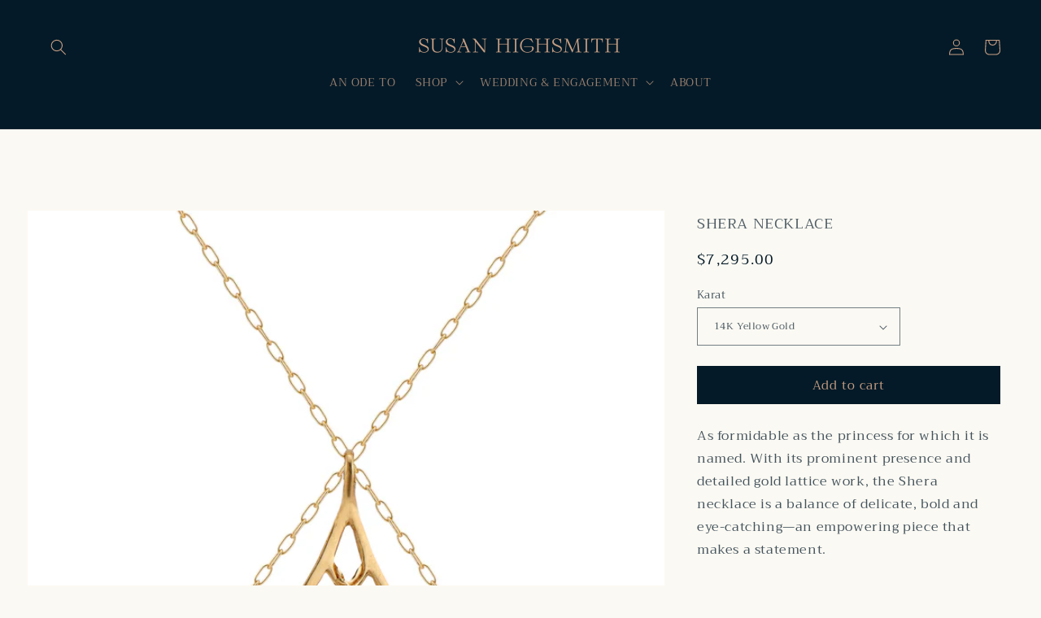

--- FILE ---
content_type: text/html; charset=utf-8
request_url: https://susanhighsmith.com/products/shera
body_size: 22573
content:
<!doctype html>
<html class="no-js" lang="en">
  <head>
    <meta charset="utf-8">
    <meta http-equiv="X-UA-Compatible" content="IE=edge">
    <meta name="viewport" content="width=device-width,initial-scale=1">
    <meta name="theme-color" content="">
    <link rel="canonical" href="https://susanhighsmith.com/products/shera">
    <link rel="preconnect" href="https://cdn.shopify.com" crossorigin><link rel="icon" type="image/png" href="//susanhighsmith.com/cdn/shop/files/Susan-Highsmith-sub-logo-copper.png?crop=center&height=32&v=1675151462&width=32"><link rel="preconnect" href="https://fonts.shopifycdn.com" crossorigin><title>
      SHERA NECKLACE
 &ndash; Susan Highsmith</title>

    
      <meta name="description" content="As formidable as the princess for which it is named. With its prominent presence and detailed gold lattice work, the Shera necklace is a balance of delicate, bold and eye-catching—an empowering piece that makes a statement. ____________ This necklace is handmade to order in our studio. Please allow 4 to 8 weeks for del">
    

    

<meta property="og:site_name" content="Susan Highsmith">
<meta property="og:url" content="https://susanhighsmith.com/products/shera">
<meta property="og:title" content="SHERA NECKLACE">
<meta property="og:type" content="product">
<meta property="og:description" content="As formidable as the princess for which it is named. With its prominent presence and detailed gold lattice work, the Shera necklace is a balance of delicate, bold and eye-catching—an empowering piece that makes a statement. ____________ This necklace is handmade to order in our studio. Please allow 4 to 8 weeks for del"><meta property="og:image" content="http://susanhighsmith.com/cdn/shop/files/Susan-Highsmith-Gold-Necklace-Shera.jpg?v=1716158829">
  <meta property="og:image:secure_url" content="https://susanhighsmith.com/cdn/shop/files/Susan-Highsmith-Gold-Necklace-Shera.jpg?v=1716158829">
  <meta property="og:image:width" content="1488">
  <meta property="og:image:height" content="2083"><meta property="og:price:amount" content="7,295.00">
  <meta property="og:price:currency" content="USD"><meta name="twitter:card" content="summary_large_image">
<meta name="twitter:title" content="SHERA NECKLACE">
<meta name="twitter:description" content="As formidable as the princess for which it is named. With its prominent presence and detailed gold lattice work, the Shera necklace is a balance of delicate, bold and eye-catching—an empowering piece that makes a statement. ____________ This necklace is handmade to order in our studio. Please allow 4 to 8 weeks for del">


    <script src="//susanhighsmith.com/cdn/shop/t/2/assets/global.js?v=149496944046504657681667988214" defer="defer"></script>
    <script>window.performance && window.performance.mark && window.performance.mark('shopify.content_for_header.start');</script><meta id="shopify-digital-wallet" name="shopify-digital-wallet" content="/61348544748/digital_wallets/dialog">
<meta name="shopify-checkout-api-token" content="9055317a2e938da13c83a9331c639a1e">
<meta id="in-context-paypal-metadata" data-shop-id="61348544748" data-venmo-supported="true" data-environment="production" data-locale="en_US" data-paypal-v4="true" data-currency="USD">
<link rel="alternate" type="application/json+oembed" href="https://susanhighsmith.com/products/shera.oembed">
<script async="async" src="/checkouts/internal/preloads.js?locale=en-US"></script>
<script id="shopify-features" type="application/json">{"accessToken":"9055317a2e938da13c83a9331c639a1e","betas":["rich-media-storefront-analytics"],"domain":"susanhighsmith.com","predictiveSearch":true,"shopId":61348544748,"locale":"en"}</script>
<script>var Shopify = Shopify || {};
Shopify.shop = "susan-highsmith-jewelry.myshopify.com";
Shopify.locale = "en";
Shopify.currency = {"active":"USD","rate":"1.0"};
Shopify.country = "US";
Shopify.theme = {"name":"Susan Highsmith","id":136149237996,"schema_name":"Dawn","schema_version":"7.0.1","theme_store_id":887,"role":"main"};
Shopify.theme.handle = "null";
Shopify.theme.style = {"id":null,"handle":null};
Shopify.cdnHost = "susanhighsmith.com/cdn";
Shopify.routes = Shopify.routes || {};
Shopify.routes.root = "/";</script>
<script type="module">!function(o){(o.Shopify=o.Shopify||{}).modules=!0}(window);</script>
<script>!function(o){function n(){var o=[];function n(){o.push(Array.prototype.slice.apply(arguments))}return n.q=o,n}var t=o.Shopify=o.Shopify||{};t.loadFeatures=n(),t.autoloadFeatures=n()}(window);</script>
<script id="shop-js-analytics" type="application/json">{"pageType":"product"}</script>
<script defer="defer" async type="module" src="//susanhighsmith.com/cdn/shopifycloud/shop-js/modules/v2/client.init-shop-cart-sync_BApSsMSl.en.esm.js"></script>
<script defer="defer" async type="module" src="//susanhighsmith.com/cdn/shopifycloud/shop-js/modules/v2/chunk.common_CBoos6YZ.esm.js"></script>
<script type="module">
  await import("//susanhighsmith.com/cdn/shopifycloud/shop-js/modules/v2/client.init-shop-cart-sync_BApSsMSl.en.esm.js");
await import("//susanhighsmith.com/cdn/shopifycloud/shop-js/modules/v2/chunk.common_CBoos6YZ.esm.js");

  window.Shopify.SignInWithShop?.initShopCartSync?.({"fedCMEnabled":true,"windoidEnabled":true});

</script>
<script id="__st">var __st={"a":61348544748,"offset":-18000,"reqid":"e6e9f16d-33c8-4620-aac6-ccb45f95dc51-1768909781","pageurl":"susanhighsmith.com\/products\/shera","u":"d9dc1e989b0d","p":"product","rtyp":"product","rid":7482037600492};</script>
<script>window.ShopifyPaypalV4VisibilityTracking = true;</script>
<script id="captcha-bootstrap">!function(){'use strict';const t='contact',e='account',n='new_comment',o=[[t,t],['blogs',n],['comments',n],[t,'customer']],c=[[e,'customer_login'],[e,'guest_login'],[e,'recover_customer_password'],[e,'create_customer']],r=t=>t.map((([t,e])=>`form[action*='/${t}']:not([data-nocaptcha='true']) input[name='form_type'][value='${e}']`)).join(','),a=t=>()=>t?[...document.querySelectorAll(t)].map((t=>t.form)):[];function s(){const t=[...o],e=r(t);return a(e)}const i='password',u='form_key',d=['recaptcha-v3-token','g-recaptcha-response','h-captcha-response',i],f=()=>{try{return window.sessionStorage}catch{return}},m='__shopify_v',_=t=>t.elements[u];function p(t,e,n=!1){try{const o=window.sessionStorage,c=JSON.parse(o.getItem(e)),{data:r}=function(t){const{data:e,action:n}=t;return t[m]||n?{data:e,action:n}:{data:t,action:n}}(c);for(const[e,n]of Object.entries(r))t.elements[e]&&(t.elements[e].value=n);n&&o.removeItem(e)}catch(o){console.error('form repopulation failed',{error:o})}}const l='form_type',E='cptcha';function T(t){t.dataset[E]=!0}const w=window,h=w.document,L='Shopify',v='ce_forms',y='captcha';let A=!1;((t,e)=>{const n=(g='f06e6c50-85a8-45c8-87d0-21a2b65856fe',I='https://cdn.shopify.com/shopifycloud/storefront-forms-hcaptcha/ce_storefront_forms_captcha_hcaptcha.v1.5.2.iife.js',D={infoText:'Protected by hCaptcha',privacyText:'Privacy',termsText:'Terms'},(t,e,n)=>{const o=w[L][v],c=o.bindForm;if(c)return c(t,g,e,D).then(n);var r;o.q.push([[t,g,e,D],n]),r=I,A||(h.body.append(Object.assign(h.createElement('script'),{id:'captcha-provider',async:!0,src:r})),A=!0)});var g,I,D;w[L]=w[L]||{},w[L][v]=w[L][v]||{},w[L][v].q=[],w[L][y]=w[L][y]||{},w[L][y].protect=function(t,e){n(t,void 0,e),T(t)},Object.freeze(w[L][y]),function(t,e,n,w,h,L){const[v,y,A,g]=function(t,e,n){const i=e?o:[],u=t?c:[],d=[...i,...u],f=r(d),m=r(i),_=r(d.filter((([t,e])=>n.includes(e))));return[a(f),a(m),a(_),s()]}(w,h,L),I=t=>{const e=t.target;return e instanceof HTMLFormElement?e:e&&e.form},D=t=>v().includes(t);t.addEventListener('submit',(t=>{const e=I(t);if(!e)return;const n=D(e)&&!e.dataset.hcaptchaBound&&!e.dataset.recaptchaBound,o=_(e),c=g().includes(e)&&(!o||!o.value);(n||c)&&t.preventDefault(),c&&!n&&(function(t){try{if(!f())return;!function(t){const e=f();if(!e)return;const n=_(t);if(!n)return;const o=n.value;o&&e.removeItem(o)}(t);const e=Array.from(Array(32),(()=>Math.random().toString(36)[2])).join('');!function(t,e){_(t)||t.append(Object.assign(document.createElement('input'),{type:'hidden',name:u})),t.elements[u].value=e}(t,e),function(t,e){const n=f();if(!n)return;const o=[...t.querySelectorAll(`input[type='${i}']`)].map((({name:t})=>t)),c=[...d,...o],r={};for(const[a,s]of new FormData(t).entries())c.includes(a)||(r[a]=s);n.setItem(e,JSON.stringify({[m]:1,action:t.action,data:r}))}(t,e)}catch(e){console.error('failed to persist form',e)}}(e),e.submit())}));const S=(t,e)=>{t&&!t.dataset[E]&&(n(t,e.some((e=>e===t))),T(t))};for(const o of['focusin','change'])t.addEventListener(o,(t=>{const e=I(t);D(e)&&S(e,y())}));const B=e.get('form_key'),M=e.get(l),P=B&&M;t.addEventListener('DOMContentLoaded',(()=>{const t=y();if(P)for(const e of t)e.elements[l].value===M&&p(e,B);[...new Set([...A(),...v().filter((t=>'true'===t.dataset.shopifyCaptcha))])].forEach((e=>S(e,t)))}))}(h,new URLSearchParams(w.location.search),n,t,e,['guest_login'])})(!0,!0)}();</script>
<script integrity="sha256-4kQ18oKyAcykRKYeNunJcIwy7WH5gtpwJnB7kiuLZ1E=" data-source-attribution="shopify.loadfeatures" defer="defer" src="//susanhighsmith.com/cdn/shopifycloud/storefront/assets/storefront/load_feature-a0a9edcb.js" crossorigin="anonymous"></script>
<script data-source-attribution="shopify.dynamic_checkout.dynamic.init">var Shopify=Shopify||{};Shopify.PaymentButton=Shopify.PaymentButton||{isStorefrontPortableWallets:!0,init:function(){window.Shopify.PaymentButton.init=function(){};var t=document.createElement("script");t.src="https://susanhighsmith.com/cdn/shopifycloud/portable-wallets/latest/portable-wallets.en.js",t.type="module",document.head.appendChild(t)}};
</script>
<script data-source-attribution="shopify.dynamic_checkout.buyer_consent">
  function portableWalletsHideBuyerConsent(e){var t=document.getElementById("shopify-buyer-consent"),n=document.getElementById("shopify-subscription-policy-button");t&&n&&(t.classList.add("hidden"),t.setAttribute("aria-hidden","true"),n.removeEventListener("click",e))}function portableWalletsShowBuyerConsent(e){var t=document.getElementById("shopify-buyer-consent"),n=document.getElementById("shopify-subscription-policy-button");t&&n&&(t.classList.remove("hidden"),t.removeAttribute("aria-hidden"),n.addEventListener("click",e))}window.Shopify?.PaymentButton&&(window.Shopify.PaymentButton.hideBuyerConsent=portableWalletsHideBuyerConsent,window.Shopify.PaymentButton.showBuyerConsent=portableWalletsShowBuyerConsent);
</script>
<script data-source-attribution="shopify.dynamic_checkout.cart.bootstrap">document.addEventListener("DOMContentLoaded",(function(){function t(){return document.querySelector("shopify-accelerated-checkout-cart, shopify-accelerated-checkout")}if(t())Shopify.PaymentButton.init();else{new MutationObserver((function(e,n){t()&&(Shopify.PaymentButton.init(),n.disconnect())})).observe(document.body,{childList:!0,subtree:!0})}}));
</script>
<link id="shopify-accelerated-checkout-styles" rel="stylesheet" media="screen" href="https://susanhighsmith.com/cdn/shopifycloud/portable-wallets/latest/accelerated-checkout-backwards-compat.css" crossorigin="anonymous">
<style id="shopify-accelerated-checkout-cart">
        #shopify-buyer-consent {
  margin-top: 1em;
  display: inline-block;
  width: 100%;
}

#shopify-buyer-consent.hidden {
  display: none;
}

#shopify-subscription-policy-button {
  background: none;
  border: none;
  padding: 0;
  text-decoration: underline;
  font-size: inherit;
  cursor: pointer;
}

#shopify-subscription-policy-button::before {
  box-shadow: none;
}

      </style>
<script id="sections-script" data-sections="header,footer" defer="defer" src="//susanhighsmith.com/cdn/shop/t/2/compiled_assets/scripts.js?v=887"></script>
<script>window.performance && window.performance.mark && window.performance.mark('shopify.content_for_header.end');</script>


    <style data-shopify>
      @font-face {
  font-family: Trirong;
  font-weight: 400;
  font-style: normal;
  font-display: swap;
  src: url("//susanhighsmith.com/cdn/fonts/trirong/trirong_n4.46b40419aaa69bf77077c3108d75dad5a0318d4b.woff2") format("woff2"),
       url("//susanhighsmith.com/cdn/fonts/trirong/trirong_n4.97753898e63cd7e164ad614681eba2c7fe577190.woff") format("woff");
}

      @font-face {
  font-family: Trirong;
  font-weight: 700;
  font-style: normal;
  font-display: swap;
  src: url("//susanhighsmith.com/cdn/fonts/trirong/trirong_n7.a33ed6536f9a7c6d7a9d0b52e1e13fd44f544eff.woff2") format("woff2"),
       url("//susanhighsmith.com/cdn/fonts/trirong/trirong_n7.cdb88d0f8e5c427b393745c8cdeb8bc085cbacff.woff") format("woff");
}

      @font-face {
  font-family: Trirong;
  font-weight: 400;
  font-style: italic;
  font-display: swap;
  src: url("//susanhighsmith.com/cdn/fonts/trirong/trirong_i4.e8fb1b74a83a452c3d16f162180a83bc0894e8aa.woff2") format("woff2"),
       url("//susanhighsmith.com/cdn/fonts/trirong/trirong_i4.2148544c556c13305d638bd776b71d589f726b3e.woff") format("woff");
}

      @font-face {
  font-family: Trirong;
  font-weight: 700;
  font-style: italic;
  font-display: swap;
  src: url("//susanhighsmith.com/cdn/fonts/trirong/trirong_i7.0a12b233073555ab8fbb6a4daaa950731de27544.woff2") format("woff2"),
       url("//susanhighsmith.com/cdn/fonts/trirong/trirong_i7.3425495581434e8c758c3f19251e34b0b1f89e77.woff") format("woff");
}

      @font-face {
  font-family: Trirong;
  font-weight: 400;
  font-style: normal;
  font-display: swap;
  src: url("//susanhighsmith.com/cdn/fonts/trirong/trirong_n4.46b40419aaa69bf77077c3108d75dad5a0318d4b.woff2") format("woff2"),
       url("//susanhighsmith.com/cdn/fonts/trirong/trirong_n4.97753898e63cd7e164ad614681eba2c7fe577190.woff") format("woff");
}


      :root {
        --font-body-family: Trirong, serif;
        --font-body-style: normal;
        --font-body-weight: 400;
        --font-body-weight-bold: 700;

        --font-heading-family: Trirong, serif;
        --font-heading-style: normal;
        --font-heading-weight: 400;

        --font-body-scale: 1.0;
        --font-heading-scale: 1.0;

        --color-base-text: 4, 26, 40;
        --color-shadow: 4, 26, 40;
        --color-base-background-1: 251, 249, 243;
        --color-base-background-2: 239, 231, 225;
        --color-base-solid-button-labels: 200, 159, 132;
        --color-base-outline-button-labels: 200, 159, 132;
        --color-base-accent-1: 4, 26, 40;
        --color-base-accent-2: 200, 159, 132;
        --payment-terms-background-color: #fbf9f3;

        --gradient-base-background-1: #fbf9f3;
        --gradient-base-background-2: #efe7e1;
        --gradient-base-accent-1: #041a28;
        --gradient-base-accent-2: #c89f84;

        --media-padding: px;
        --media-border-opacity: 0.05;
        --media-border-width: 0px;
        --media-radius: 0px;
        --media-shadow-opacity: 0.0;
        --media-shadow-horizontal-offset: 0px;
        --media-shadow-vertical-offset: 4px;
        --media-shadow-blur-radius: 0px;
        --media-shadow-visible: 0;

        --page-width: 160rem;
        --page-width-margin: 0rem;

        --product-card-image-padding: 0.0rem;
        --product-card-corner-radius: 0.0rem;
        --product-card-text-alignment: center;
        --product-card-border-width: 0.0rem;
        --product-card-border-opacity: 0.0;
        --product-card-shadow-opacity: 0.0;
        --product-card-shadow-visible: 0;
        --product-card-shadow-horizontal-offset: 0.0rem;
        --product-card-shadow-vertical-offset: 0.4rem;
        --product-card-shadow-blur-radius: 0.5rem;

        --collection-card-image-padding: 0.0rem;
        --collection-card-corner-radius: 0.0rem;
        --collection-card-text-alignment: left;
        --collection-card-border-width: 0.0rem;
        --collection-card-border-opacity: 0.0;
        --collection-card-shadow-opacity: 0.0;
        --collection-card-shadow-visible: 0;
        --collection-card-shadow-horizontal-offset: 0.0rem;
        --collection-card-shadow-vertical-offset: 0.4rem;
        --collection-card-shadow-blur-radius: 0.0rem;

        --blog-card-image-padding: 0.0rem;
        --blog-card-corner-radius: 0.0rem;
        --blog-card-text-alignment: left;
        --blog-card-border-width: 0.0rem;
        --blog-card-border-opacity: 0.1;
        --blog-card-shadow-opacity: 0.0;
        --blog-card-shadow-visible: 0;
        --blog-card-shadow-horizontal-offset: 0.0rem;
        --blog-card-shadow-vertical-offset: 0.4rem;
        --blog-card-shadow-blur-radius: 0.5rem;

        --badge-corner-radius: 4.0rem;

        --popup-border-width: 1px;
        --popup-border-opacity: 0.1;
        --popup-corner-radius: 0px;
        --popup-shadow-opacity: 0.0;
        --popup-shadow-horizontal-offset: 0px;
        --popup-shadow-vertical-offset: 4px;
        --popup-shadow-blur-radius: 0px;

        --drawer-border-width: 1px;
        --drawer-border-opacity: 0.1;
        --drawer-shadow-opacity: 0.0;
        --drawer-shadow-horizontal-offset: 0px;
        --drawer-shadow-vertical-offset: 4px;
        --drawer-shadow-blur-radius: 0px;

        --spacing-sections-desktop: 0px;
        --spacing-sections-mobile: 0px;

        --grid-desktop-vertical-spacing: 32px;
        --grid-desktop-horizontal-spacing: 32px;
        --grid-mobile-vertical-spacing: 16px;
        --grid-mobile-horizontal-spacing: 16px;

        --text-boxes-border-opacity: 0.1;
        --text-boxes-border-width: 0px;
        --text-boxes-radius: 0px;
        --text-boxes-shadow-opacity: 0.0;
        --text-boxes-shadow-visible: 0;
        --text-boxes-shadow-horizontal-offset: 0px;
        --text-boxes-shadow-vertical-offset: 4px;
        --text-boxes-shadow-blur-radius: 0px;

        --buttons-radius: 0px;
        --buttons-radius-outset: 0px;
        --buttons-border-width: 1px;
        --buttons-border-opacity: 1.0;
        --buttons-shadow-opacity: 0.0;
        --buttons-shadow-visible: 0;
        --buttons-shadow-horizontal-offset: 0px;
        --buttons-shadow-vertical-offset: 4px;
        --buttons-shadow-blur-radius: 5px;
        --buttons-border-offset: 0px;

        --inputs-radius: 0px;
        --inputs-border-width: 1px;
        --inputs-border-opacity: 0.55;
        --inputs-shadow-opacity: 0.0;
        --inputs-shadow-horizontal-offset: 0px;
        --inputs-margin-offset: 0px;
        --inputs-shadow-vertical-offset: 12px;
        --inputs-shadow-blur-radius: 5px;
        --inputs-radius-outset: 0px;

        --variant-pills-radius: 0px;
        --variant-pills-border-width: 1px;
        --variant-pills-border-opacity: 0.55;
        --variant-pills-shadow-opacity: 0.0;
        --variant-pills-shadow-horizontal-offset: 0px;
        --variant-pills-shadow-vertical-offset: 4px;
        --variant-pills-shadow-blur-radius: 5px;
      }

      *,
      *::before,
      *::after {
        box-sizing: inherit;
      }

      html {
        box-sizing: border-box;
        font-size: calc(var(--font-body-scale) * 62.5%);
        height: 100%;
      }

      body {
        display: grid;
        grid-template-rows: auto auto 1fr auto;
        grid-template-columns: 100%;
        min-height: 100%;
        margin: 0;
        font-size: 1.5rem;
        letter-spacing: 0.06rem;
        line-height: calc(1 + 0.8 / var(--font-body-scale));
        font-family: var(--font-body-family);
        font-style: var(--font-body-style);
        font-weight: var(--font-body-weight);
      }

      @media screen and (min-width: 750px) {
        body {
          font-size: 1.6rem;
        }
      }
    </style>

    <link href="//susanhighsmith.com/cdn/shop/t/2/assets/base.css?v=88290808517547527771667988216" rel="stylesheet" type="text/css" media="all" />
<link rel="preload" as="font" href="//susanhighsmith.com/cdn/fonts/trirong/trirong_n4.46b40419aaa69bf77077c3108d75dad5a0318d4b.woff2" type="font/woff2" crossorigin><link rel="preload" as="font" href="//susanhighsmith.com/cdn/fonts/trirong/trirong_n4.46b40419aaa69bf77077c3108d75dad5a0318d4b.woff2" type="font/woff2" crossorigin><link rel="stylesheet" href="//susanhighsmith.com/cdn/shop/t/2/assets/component-predictive-search.css?v=83512081251802922551667988214" media="print" onload="this.media='all'"><script>document.documentElement.className = document.documentElement.className.replace('no-js', 'js');
    if (Shopify.designMode) {
      document.documentElement.classList.add('shopify-design-mode');
    }
    </script>
  <!-- BEGIN app block: shopify://apps/klaviyo-email-marketing-sms/blocks/klaviyo-onsite-embed/2632fe16-c075-4321-a88b-50b567f42507 -->












  <script async src="https://static.klaviyo.com/onsite/js/XQhiJA/klaviyo.js?company_id=XQhiJA"></script>
  <script>!function(){if(!window.klaviyo){window._klOnsite=window._klOnsite||[];try{window.klaviyo=new Proxy({},{get:function(n,i){return"push"===i?function(){var n;(n=window._klOnsite).push.apply(n,arguments)}:function(){for(var n=arguments.length,o=new Array(n),w=0;w<n;w++)o[w]=arguments[w];var t="function"==typeof o[o.length-1]?o.pop():void 0,e=new Promise((function(n){window._klOnsite.push([i].concat(o,[function(i){t&&t(i),n(i)}]))}));return e}}})}catch(n){window.klaviyo=window.klaviyo||[],window.klaviyo.push=function(){var n;(n=window._klOnsite).push.apply(n,arguments)}}}}();</script>

  
    <script id="viewed_product">
      if (item == null) {
        var _learnq = _learnq || [];

        var MetafieldReviews = null
        var MetafieldYotpoRating = null
        var MetafieldYotpoCount = null
        var MetafieldLooxRating = null
        var MetafieldLooxCount = null
        var okendoProduct = null
        var okendoProductReviewCount = null
        var okendoProductReviewAverageValue = null
        try {
          // The following fields are used for Customer Hub recently viewed in order to add reviews.
          // This information is not part of __kla_viewed. Instead, it is part of __kla_viewed_reviewed_items
          MetafieldReviews = {};
          MetafieldYotpoRating = null
          MetafieldYotpoCount = null
          MetafieldLooxRating = null
          MetafieldLooxCount = null

          okendoProduct = null
          // If the okendo metafield is not legacy, it will error, which then requires the new json formatted data
          if (okendoProduct && 'error' in okendoProduct) {
            okendoProduct = null
          }
          okendoProductReviewCount = okendoProduct ? okendoProduct.reviewCount : null
          okendoProductReviewAverageValue = okendoProduct ? okendoProduct.reviewAverageValue : null
        } catch (error) {
          console.error('Error in Klaviyo onsite reviews tracking:', error);
        }

        var item = {
          Name: "SHERA NECKLACE",
          ProductID: 7482037600492,
          Categories: ["An Ode to \/ Gifts","Necklaces"],
          ImageURL: "https://susanhighsmith.com/cdn/shop/files/Susan-Highsmith-Gold-Necklace-Shera_grande.jpg?v=1716158829",
          URL: "https://susanhighsmith.com/products/shera",
          Brand: "Susan Highsmith",
          Price: "$7,295.00",
          Value: "7,295.00",
          CompareAtPrice: "$0.00"
        };
        _learnq.push(['track', 'Viewed Product', item]);
        _learnq.push(['trackViewedItem', {
          Title: item.Name,
          ItemId: item.ProductID,
          Categories: item.Categories,
          ImageUrl: item.ImageURL,
          Url: item.URL,
          Metadata: {
            Brand: item.Brand,
            Price: item.Price,
            Value: item.Value,
            CompareAtPrice: item.CompareAtPrice
          },
          metafields:{
            reviews: MetafieldReviews,
            yotpo:{
              rating: MetafieldYotpoRating,
              count: MetafieldYotpoCount,
            },
            loox:{
              rating: MetafieldLooxRating,
              count: MetafieldLooxCount,
            },
            okendo: {
              rating: okendoProductReviewAverageValue,
              count: okendoProductReviewCount,
            }
          }
        }]);
      }
    </script>
  




  <script>
    window.klaviyoReviewsProductDesignMode = false
  </script>







<!-- END app block --><link href="https://monorail-edge.shopifysvc.com" rel="dns-prefetch">
<script>(function(){if ("sendBeacon" in navigator && "performance" in window) {try {var session_token_from_headers = performance.getEntriesByType('navigation')[0].serverTiming.find(x => x.name == '_s').description;} catch {var session_token_from_headers = undefined;}var session_cookie_matches = document.cookie.match(/_shopify_s=([^;]*)/);var session_token_from_cookie = session_cookie_matches && session_cookie_matches.length === 2 ? session_cookie_matches[1] : "";var session_token = session_token_from_headers || session_token_from_cookie || "";function handle_abandonment_event(e) {var entries = performance.getEntries().filter(function(entry) {return /monorail-edge.shopifysvc.com/.test(entry.name);});if (!window.abandonment_tracked && entries.length === 0) {window.abandonment_tracked = true;var currentMs = Date.now();var navigation_start = performance.timing.navigationStart;var payload = {shop_id: 61348544748,url: window.location.href,navigation_start,duration: currentMs - navigation_start,session_token,page_type: "product"};window.navigator.sendBeacon("https://monorail-edge.shopifysvc.com/v1/produce", JSON.stringify({schema_id: "online_store_buyer_site_abandonment/1.1",payload: payload,metadata: {event_created_at_ms: currentMs,event_sent_at_ms: currentMs}}));}}window.addEventListener('pagehide', handle_abandonment_event);}}());</script>
<script id="web-pixels-manager-setup">(function e(e,d,r,n,o){if(void 0===o&&(o={}),!Boolean(null===(a=null===(i=window.Shopify)||void 0===i?void 0:i.analytics)||void 0===a?void 0:a.replayQueue)){var i,a;window.Shopify=window.Shopify||{};var t=window.Shopify;t.analytics=t.analytics||{};var s=t.analytics;s.replayQueue=[],s.publish=function(e,d,r){return s.replayQueue.push([e,d,r]),!0};try{self.performance.mark("wpm:start")}catch(e){}var l=function(){var e={modern:/Edge?\/(1{2}[4-9]|1[2-9]\d|[2-9]\d{2}|\d{4,})\.\d+(\.\d+|)|Firefox\/(1{2}[4-9]|1[2-9]\d|[2-9]\d{2}|\d{4,})\.\d+(\.\d+|)|Chrom(ium|e)\/(9{2}|\d{3,})\.\d+(\.\d+|)|(Maci|X1{2}).+ Version\/(15\.\d+|(1[6-9]|[2-9]\d|\d{3,})\.\d+)([,.]\d+|)( \(\w+\)|)( Mobile\/\w+|) Safari\/|Chrome.+OPR\/(9{2}|\d{3,})\.\d+\.\d+|(CPU[ +]OS|iPhone[ +]OS|CPU[ +]iPhone|CPU IPhone OS|CPU iPad OS)[ +]+(15[._]\d+|(1[6-9]|[2-9]\d|\d{3,})[._]\d+)([._]\d+|)|Android:?[ /-](13[3-9]|1[4-9]\d|[2-9]\d{2}|\d{4,})(\.\d+|)(\.\d+|)|Android.+Firefox\/(13[5-9]|1[4-9]\d|[2-9]\d{2}|\d{4,})\.\d+(\.\d+|)|Android.+Chrom(ium|e)\/(13[3-9]|1[4-9]\d|[2-9]\d{2}|\d{4,})\.\d+(\.\d+|)|SamsungBrowser\/([2-9]\d|\d{3,})\.\d+/,legacy:/Edge?\/(1[6-9]|[2-9]\d|\d{3,})\.\d+(\.\d+|)|Firefox\/(5[4-9]|[6-9]\d|\d{3,})\.\d+(\.\d+|)|Chrom(ium|e)\/(5[1-9]|[6-9]\d|\d{3,})\.\d+(\.\d+|)([\d.]+$|.*Safari\/(?![\d.]+ Edge\/[\d.]+$))|(Maci|X1{2}).+ Version\/(10\.\d+|(1[1-9]|[2-9]\d|\d{3,})\.\d+)([,.]\d+|)( \(\w+\)|)( Mobile\/\w+|) Safari\/|Chrome.+OPR\/(3[89]|[4-9]\d|\d{3,})\.\d+\.\d+|(CPU[ +]OS|iPhone[ +]OS|CPU[ +]iPhone|CPU IPhone OS|CPU iPad OS)[ +]+(10[._]\d+|(1[1-9]|[2-9]\d|\d{3,})[._]\d+)([._]\d+|)|Android:?[ /-](13[3-9]|1[4-9]\d|[2-9]\d{2}|\d{4,})(\.\d+|)(\.\d+|)|Mobile Safari.+OPR\/([89]\d|\d{3,})\.\d+\.\d+|Android.+Firefox\/(13[5-9]|1[4-9]\d|[2-9]\d{2}|\d{4,})\.\d+(\.\d+|)|Android.+Chrom(ium|e)\/(13[3-9]|1[4-9]\d|[2-9]\d{2}|\d{4,})\.\d+(\.\d+|)|Android.+(UC? ?Browser|UCWEB|U3)[ /]?(15\.([5-9]|\d{2,})|(1[6-9]|[2-9]\d|\d{3,})\.\d+)\.\d+|SamsungBrowser\/(5\.\d+|([6-9]|\d{2,})\.\d+)|Android.+MQ{2}Browser\/(14(\.(9|\d{2,})|)|(1[5-9]|[2-9]\d|\d{3,})(\.\d+|))(\.\d+|)|K[Aa][Ii]OS\/(3\.\d+|([4-9]|\d{2,})\.\d+)(\.\d+|)/},d=e.modern,r=e.legacy,n=navigator.userAgent;return n.match(d)?"modern":n.match(r)?"legacy":"unknown"}(),u="modern"===l?"modern":"legacy",c=(null!=n?n:{modern:"",legacy:""})[u],f=function(e){return[e.baseUrl,"/wpm","/b",e.hashVersion,"modern"===e.buildTarget?"m":"l",".js"].join("")}({baseUrl:d,hashVersion:r,buildTarget:u}),m=function(e){var d=e.version,r=e.bundleTarget,n=e.surface,o=e.pageUrl,i=e.monorailEndpoint;return{emit:function(e){var a=e.status,t=e.errorMsg,s=(new Date).getTime(),l=JSON.stringify({metadata:{event_sent_at_ms:s},events:[{schema_id:"web_pixels_manager_load/3.1",payload:{version:d,bundle_target:r,page_url:o,status:a,surface:n,error_msg:t},metadata:{event_created_at_ms:s}}]});if(!i)return console&&console.warn&&console.warn("[Web Pixels Manager] No Monorail endpoint provided, skipping logging."),!1;try{return self.navigator.sendBeacon.bind(self.navigator)(i,l)}catch(e){}var u=new XMLHttpRequest;try{return u.open("POST",i,!0),u.setRequestHeader("Content-Type","text/plain"),u.send(l),!0}catch(e){return console&&console.warn&&console.warn("[Web Pixels Manager] Got an unhandled error while logging to Monorail."),!1}}}}({version:r,bundleTarget:l,surface:e.surface,pageUrl:self.location.href,monorailEndpoint:e.monorailEndpoint});try{o.browserTarget=l,function(e){var d=e.src,r=e.async,n=void 0===r||r,o=e.onload,i=e.onerror,a=e.sri,t=e.scriptDataAttributes,s=void 0===t?{}:t,l=document.createElement("script"),u=document.querySelector("head"),c=document.querySelector("body");if(l.async=n,l.src=d,a&&(l.integrity=a,l.crossOrigin="anonymous"),s)for(var f in s)if(Object.prototype.hasOwnProperty.call(s,f))try{l.dataset[f]=s[f]}catch(e){}if(o&&l.addEventListener("load",o),i&&l.addEventListener("error",i),u)u.appendChild(l);else{if(!c)throw new Error("Did not find a head or body element to append the script");c.appendChild(l)}}({src:f,async:!0,onload:function(){if(!function(){var e,d;return Boolean(null===(d=null===(e=window.Shopify)||void 0===e?void 0:e.analytics)||void 0===d?void 0:d.initialized)}()){var d=window.webPixelsManager.init(e)||void 0;if(d){var r=window.Shopify.analytics;r.replayQueue.forEach((function(e){var r=e[0],n=e[1],o=e[2];d.publishCustomEvent(r,n,o)})),r.replayQueue=[],r.publish=d.publishCustomEvent,r.visitor=d.visitor,r.initialized=!0}}},onerror:function(){return m.emit({status:"failed",errorMsg:"".concat(f," has failed to load")})},sri:function(e){var d=/^sha384-[A-Za-z0-9+/=]+$/;return"string"==typeof e&&d.test(e)}(c)?c:"",scriptDataAttributes:o}),m.emit({status:"loading"})}catch(e){m.emit({status:"failed",errorMsg:(null==e?void 0:e.message)||"Unknown error"})}}})({shopId: 61348544748,storefrontBaseUrl: "https://susanhighsmith.com",extensionsBaseUrl: "https://extensions.shopifycdn.com/cdn/shopifycloud/web-pixels-manager",monorailEndpoint: "https://monorail-edge.shopifysvc.com/unstable/produce_batch",surface: "storefront-renderer",enabledBetaFlags: ["2dca8a86"],webPixelsConfigList: [{"id":"shopify-app-pixel","configuration":"{}","eventPayloadVersion":"v1","runtimeContext":"STRICT","scriptVersion":"0450","apiClientId":"shopify-pixel","type":"APP","privacyPurposes":["ANALYTICS","MARKETING"]},{"id":"shopify-custom-pixel","eventPayloadVersion":"v1","runtimeContext":"LAX","scriptVersion":"0450","apiClientId":"shopify-pixel","type":"CUSTOM","privacyPurposes":["ANALYTICS","MARKETING"]}],isMerchantRequest: false,initData: {"shop":{"name":"Susan Highsmith","paymentSettings":{"currencyCode":"USD"},"myshopifyDomain":"susan-highsmith-jewelry.myshopify.com","countryCode":"US","storefrontUrl":"https:\/\/susanhighsmith.com"},"customer":null,"cart":null,"checkout":null,"productVariants":[{"price":{"amount":7295.0,"currencyCode":"USD"},"product":{"title":"SHERA NECKLACE","vendor":"Susan Highsmith","id":"7482037600492","untranslatedTitle":"SHERA NECKLACE","url":"\/products\/shera","type":"Necklace"},"id":"42174150672620","image":{"src":"\/\/susanhighsmith.com\/cdn\/shop\/files\/Susan-Highsmith-Gold-Necklace-Shera.jpg?v=1716158829"},"sku":null,"title":"14K Yellow Gold","untranslatedTitle":"14K Yellow Gold"},{"price":{"amount":11375.0,"currencyCode":"USD"},"product":{"title":"SHERA NECKLACE","vendor":"Susan Highsmith","id":"7482037600492","untranslatedTitle":"SHERA NECKLACE","url":"\/products\/shera","type":"Necklace"},"id":"42174150738156","image":{"src":"\/\/susanhighsmith.com\/cdn\/shop\/files\/Susan-Highsmith-Gold-Necklace-Shera.jpg?v=1716158829"},"sku":null,"title":"18K Yellow Gold","untranslatedTitle":"18K Yellow Gold"}],"purchasingCompany":null},},"https://susanhighsmith.com/cdn","fcfee988w5aeb613cpc8e4bc33m6693e112",{"modern":"","legacy":""},{"shopId":"61348544748","storefrontBaseUrl":"https:\/\/susanhighsmith.com","extensionBaseUrl":"https:\/\/extensions.shopifycdn.com\/cdn\/shopifycloud\/web-pixels-manager","surface":"storefront-renderer","enabledBetaFlags":"[\"2dca8a86\"]","isMerchantRequest":"false","hashVersion":"fcfee988w5aeb613cpc8e4bc33m6693e112","publish":"custom","events":"[[\"page_viewed\",{}],[\"product_viewed\",{\"productVariant\":{\"price\":{\"amount\":7295.0,\"currencyCode\":\"USD\"},\"product\":{\"title\":\"SHERA NECKLACE\",\"vendor\":\"Susan Highsmith\",\"id\":\"7482037600492\",\"untranslatedTitle\":\"SHERA NECKLACE\",\"url\":\"\/products\/shera\",\"type\":\"Necklace\"},\"id\":\"42174150672620\",\"image\":{\"src\":\"\/\/susanhighsmith.com\/cdn\/shop\/files\/Susan-Highsmith-Gold-Necklace-Shera.jpg?v=1716158829\"},\"sku\":null,\"title\":\"14K Yellow Gold\",\"untranslatedTitle\":\"14K Yellow Gold\"}}]]"});</script><script>
  window.ShopifyAnalytics = window.ShopifyAnalytics || {};
  window.ShopifyAnalytics.meta = window.ShopifyAnalytics.meta || {};
  window.ShopifyAnalytics.meta.currency = 'USD';
  var meta = {"product":{"id":7482037600492,"gid":"gid:\/\/shopify\/Product\/7482037600492","vendor":"Susan Highsmith","type":"Necklace","handle":"shera","variants":[{"id":42174150672620,"price":729500,"name":"SHERA NECKLACE - 14K Yellow Gold","public_title":"14K Yellow Gold","sku":null},{"id":42174150738156,"price":1137500,"name":"SHERA NECKLACE - 18K Yellow Gold","public_title":"18K Yellow Gold","sku":null}],"remote":false},"page":{"pageType":"product","resourceType":"product","resourceId":7482037600492,"requestId":"e6e9f16d-33c8-4620-aac6-ccb45f95dc51-1768909781"}};
  for (var attr in meta) {
    window.ShopifyAnalytics.meta[attr] = meta[attr];
  }
</script>
<script class="analytics">
  (function () {
    var customDocumentWrite = function(content) {
      var jquery = null;

      if (window.jQuery) {
        jquery = window.jQuery;
      } else if (window.Checkout && window.Checkout.$) {
        jquery = window.Checkout.$;
      }

      if (jquery) {
        jquery('body').append(content);
      }
    };

    var hasLoggedConversion = function(token) {
      if (token) {
        return document.cookie.indexOf('loggedConversion=' + token) !== -1;
      }
      return false;
    }

    var setCookieIfConversion = function(token) {
      if (token) {
        var twoMonthsFromNow = new Date(Date.now());
        twoMonthsFromNow.setMonth(twoMonthsFromNow.getMonth() + 2);

        document.cookie = 'loggedConversion=' + token + '; expires=' + twoMonthsFromNow;
      }
    }

    var trekkie = window.ShopifyAnalytics.lib = window.trekkie = window.trekkie || [];
    if (trekkie.integrations) {
      return;
    }
    trekkie.methods = [
      'identify',
      'page',
      'ready',
      'track',
      'trackForm',
      'trackLink'
    ];
    trekkie.factory = function(method) {
      return function() {
        var args = Array.prototype.slice.call(arguments);
        args.unshift(method);
        trekkie.push(args);
        return trekkie;
      };
    };
    for (var i = 0; i < trekkie.methods.length; i++) {
      var key = trekkie.methods[i];
      trekkie[key] = trekkie.factory(key);
    }
    trekkie.load = function(config) {
      trekkie.config = config || {};
      trekkie.config.initialDocumentCookie = document.cookie;
      var first = document.getElementsByTagName('script')[0];
      var script = document.createElement('script');
      script.type = 'text/javascript';
      script.onerror = function(e) {
        var scriptFallback = document.createElement('script');
        scriptFallback.type = 'text/javascript';
        scriptFallback.onerror = function(error) {
                var Monorail = {
      produce: function produce(monorailDomain, schemaId, payload) {
        var currentMs = new Date().getTime();
        var event = {
          schema_id: schemaId,
          payload: payload,
          metadata: {
            event_created_at_ms: currentMs,
            event_sent_at_ms: currentMs
          }
        };
        return Monorail.sendRequest("https://" + monorailDomain + "/v1/produce", JSON.stringify(event));
      },
      sendRequest: function sendRequest(endpointUrl, payload) {
        // Try the sendBeacon API
        if (window && window.navigator && typeof window.navigator.sendBeacon === 'function' && typeof window.Blob === 'function' && !Monorail.isIos12()) {
          var blobData = new window.Blob([payload], {
            type: 'text/plain'
          });

          if (window.navigator.sendBeacon(endpointUrl, blobData)) {
            return true;
          } // sendBeacon was not successful

        } // XHR beacon

        var xhr = new XMLHttpRequest();

        try {
          xhr.open('POST', endpointUrl);
          xhr.setRequestHeader('Content-Type', 'text/plain');
          xhr.send(payload);
        } catch (e) {
          console.log(e);
        }

        return false;
      },
      isIos12: function isIos12() {
        return window.navigator.userAgent.lastIndexOf('iPhone; CPU iPhone OS 12_') !== -1 || window.navigator.userAgent.lastIndexOf('iPad; CPU OS 12_') !== -1;
      }
    };
    Monorail.produce('monorail-edge.shopifysvc.com',
      'trekkie_storefront_load_errors/1.1',
      {shop_id: 61348544748,
      theme_id: 136149237996,
      app_name: "storefront",
      context_url: window.location.href,
      source_url: "//susanhighsmith.com/cdn/s/trekkie.storefront.cd680fe47e6c39ca5d5df5f0a32d569bc48c0f27.min.js"});

        };
        scriptFallback.async = true;
        scriptFallback.src = '//susanhighsmith.com/cdn/s/trekkie.storefront.cd680fe47e6c39ca5d5df5f0a32d569bc48c0f27.min.js';
        first.parentNode.insertBefore(scriptFallback, first);
      };
      script.async = true;
      script.src = '//susanhighsmith.com/cdn/s/trekkie.storefront.cd680fe47e6c39ca5d5df5f0a32d569bc48c0f27.min.js';
      first.parentNode.insertBefore(script, first);
    };
    trekkie.load(
      {"Trekkie":{"appName":"storefront","development":false,"defaultAttributes":{"shopId":61348544748,"isMerchantRequest":null,"themeId":136149237996,"themeCityHash":"917884192487227529","contentLanguage":"en","currency":"USD","eventMetadataId":"867e580c-b07c-4982-8387-f9524dca65bc"},"isServerSideCookieWritingEnabled":true,"monorailRegion":"shop_domain","enabledBetaFlags":["65f19447"]},"Session Attribution":{},"S2S":{"facebookCapiEnabled":false,"source":"trekkie-storefront-renderer","apiClientId":580111}}
    );

    var loaded = false;
    trekkie.ready(function() {
      if (loaded) return;
      loaded = true;

      window.ShopifyAnalytics.lib = window.trekkie;

      var originalDocumentWrite = document.write;
      document.write = customDocumentWrite;
      try { window.ShopifyAnalytics.merchantGoogleAnalytics.call(this); } catch(error) {};
      document.write = originalDocumentWrite;

      window.ShopifyAnalytics.lib.page(null,{"pageType":"product","resourceType":"product","resourceId":7482037600492,"requestId":"e6e9f16d-33c8-4620-aac6-ccb45f95dc51-1768909781","shopifyEmitted":true});

      var match = window.location.pathname.match(/checkouts\/(.+)\/(thank_you|post_purchase)/)
      var token = match? match[1]: undefined;
      if (!hasLoggedConversion(token)) {
        setCookieIfConversion(token);
        window.ShopifyAnalytics.lib.track("Viewed Product",{"currency":"USD","variantId":42174150672620,"productId":7482037600492,"productGid":"gid:\/\/shopify\/Product\/7482037600492","name":"SHERA NECKLACE - 14K Yellow Gold","price":"7295.00","sku":null,"brand":"Susan Highsmith","variant":"14K Yellow Gold","category":"Necklace","nonInteraction":true,"remote":false},undefined,undefined,{"shopifyEmitted":true});
      window.ShopifyAnalytics.lib.track("monorail:\/\/trekkie_storefront_viewed_product\/1.1",{"currency":"USD","variantId":42174150672620,"productId":7482037600492,"productGid":"gid:\/\/shopify\/Product\/7482037600492","name":"SHERA NECKLACE - 14K Yellow Gold","price":"7295.00","sku":null,"brand":"Susan Highsmith","variant":"14K Yellow Gold","category":"Necklace","nonInteraction":true,"remote":false,"referer":"https:\/\/susanhighsmith.com\/products\/shera"});
      }
    });


        var eventsListenerScript = document.createElement('script');
        eventsListenerScript.async = true;
        eventsListenerScript.src = "//susanhighsmith.com/cdn/shopifycloud/storefront/assets/shop_events_listener-3da45d37.js";
        document.getElementsByTagName('head')[0].appendChild(eventsListenerScript);

})();</script>
<script
  defer
  src="https://susanhighsmith.com/cdn/shopifycloud/perf-kit/shopify-perf-kit-3.0.4.min.js"
  data-application="storefront-renderer"
  data-shop-id="61348544748"
  data-render-region="gcp-us-central1"
  data-page-type="product"
  data-theme-instance-id="136149237996"
  data-theme-name="Dawn"
  data-theme-version="7.0.1"
  data-monorail-region="shop_domain"
  data-resource-timing-sampling-rate="10"
  data-shs="true"
  data-shs-beacon="true"
  data-shs-export-with-fetch="true"
  data-shs-logs-sample-rate="1"
  data-shs-beacon-endpoint="https://susanhighsmith.com/api/collect"
></script>
</head>

  <body class="gradient">
    <a class="skip-to-content-link button visually-hidden" href="#MainContent">
      Skip to content
    </a><div id="shopify-section-announcement-bar" class="shopify-section"><div class="announcement-bar color-accent-1 gradient" role="region" aria-label="Announcement" ></div>
</div>
    <div id="shopify-section-header" class="shopify-section section-header"><link rel="stylesheet" href="//susanhighsmith.com/cdn/shop/t/2/assets/component-list-menu.css?v=151968516119678728991667988215" media="print" onload="this.media='all'">
<link rel="stylesheet" href="//susanhighsmith.com/cdn/shop/t/2/assets/component-search.css?v=96455689198851321781667988214" media="print" onload="this.media='all'">
<link rel="stylesheet" href="//susanhighsmith.com/cdn/shop/t/2/assets/component-menu-drawer.css?v=182311192829367774911667988214" media="print" onload="this.media='all'">
<link rel="stylesheet" href="//susanhighsmith.com/cdn/shop/t/2/assets/component-cart-notification.css?v=183358051719344305851667988213" media="print" onload="this.media='all'">
<link rel="stylesheet" href="//susanhighsmith.com/cdn/shop/t/2/assets/component-cart-items.css?v=23917223812499722491667988216" media="print" onload="this.media='all'"><link rel="stylesheet" href="//susanhighsmith.com/cdn/shop/t/2/assets/component-price.css?v=65402837579211014041667988214" media="print" onload="this.media='all'">
  <link rel="stylesheet" href="//susanhighsmith.com/cdn/shop/t/2/assets/component-loading-overlay.css?v=167310470843593579841667988216" media="print" onload="this.media='all'"><link rel="stylesheet" href="//susanhighsmith.com/cdn/shop/t/2/assets/component-mega-menu.css?v=177496590996265276461667988216" media="print" onload="this.media='all'">
  <noscript><link href="//susanhighsmith.com/cdn/shop/t/2/assets/component-mega-menu.css?v=177496590996265276461667988216" rel="stylesheet" type="text/css" media="all" /></noscript><noscript><link href="//susanhighsmith.com/cdn/shop/t/2/assets/component-list-menu.css?v=151968516119678728991667988215" rel="stylesheet" type="text/css" media="all" /></noscript>
<noscript><link href="//susanhighsmith.com/cdn/shop/t/2/assets/component-search.css?v=96455689198851321781667988214" rel="stylesheet" type="text/css" media="all" /></noscript>
<noscript><link href="//susanhighsmith.com/cdn/shop/t/2/assets/component-menu-drawer.css?v=182311192829367774911667988214" rel="stylesheet" type="text/css" media="all" /></noscript>
<noscript><link href="//susanhighsmith.com/cdn/shop/t/2/assets/component-cart-notification.css?v=183358051719344305851667988213" rel="stylesheet" type="text/css" media="all" /></noscript>
<noscript><link href="//susanhighsmith.com/cdn/shop/t/2/assets/component-cart-items.css?v=23917223812499722491667988216" rel="stylesheet" type="text/css" media="all" /></noscript>

<style>
  header-drawer {
    justify-self: start;
    margin-left: -1.2rem;
  }

  .header__heading-logo {
    max-width: 250px;
  }

  @media screen and (min-width: 990px) {
    header-drawer {
      display: none;
    }
  }

  .menu-drawer-container {
    display: flex;
  }

  .list-menu {
    list-style: none;
    padding: 0;
    margin: 0;
  }

  .list-menu--inline {
    display: inline-flex;
    flex-wrap: wrap;
  }

  summary.list-menu__item {
    padding-right: 2.7rem;
  }

  .list-menu__item {
    display: flex;
    align-items: center;
    line-height: calc(1 + 0.3 / var(--font-body-scale));
  }

  .list-menu__item--link {
    text-decoration: none;
    padding-bottom: 1rem;
    padding-top: 1rem;
    line-height: calc(1 + 0.8 / var(--font-body-scale));
  }

  @media screen and (min-width: 750px) {
    .list-menu__item--link {
      padding-bottom: 0.5rem;
      padding-top: 0.5rem;
    }
  }
</style><style data-shopify>.header {
    padding-top: 18px;
    padding-bottom: 18px;
  }

  .section-header {
    margin-bottom: 0px;
  }

  @media screen and (min-width: 750px) {
    .section-header {
      margin-bottom: 0px;
    }
  }

  @media screen and (min-width: 990px) {
    .header {
      padding-top: 36px;
      padding-bottom: 36px;
    }
  }</style><script src="//susanhighsmith.com/cdn/shop/t/2/assets/details-disclosure.js?v=153497636716254413831667988215" defer="defer"></script>
<script src="//susanhighsmith.com/cdn/shop/t/2/assets/details-modal.js?v=4511761896672669691667988215" defer="defer"></script>
<script src="//susanhighsmith.com/cdn/shop/t/2/assets/cart-notification.js?v=160453272920806432391667988214" defer="defer"></script><svg xmlns="http://www.w3.org/2000/svg" class="hidden">
  <symbol id="icon-search" viewbox="0 0 18 19" fill="none">
    <path fill-rule="evenodd" clip-rule="evenodd" d="M11.03 11.68A5.784 5.784 0 112.85 3.5a5.784 5.784 0 018.18 8.18zm.26 1.12a6.78 6.78 0 11.72-.7l5.4 5.4a.5.5 0 11-.71.7l-5.41-5.4z" fill="currentColor"/>
  </symbol>

  <symbol id="icon-close" class="icon icon-close" fill="none" viewBox="0 0 18 17">
    <path d="M.865 15.978a.5.5 0 00.707.707l7.433-7.431 7.579 7.282a.501.501 0 00.846-.37.5.5 0 00-.153-.351L9.712 8.546l7.417-7.416a.5.5 0 10-.707-.708L8.991 7.853 1.413.573a.5.5 0 10-.693.72l7.563 7.268-7.418 7.417z" fill="currentColor">
  </symbol>
</svg>
<sticky-header class="header-wrapper color-accent-1 gradient header-wrapper--border-bottom">
  <header class="header header--top-center header--mobile-center page-width header--has-menu"><header-drawer data-breakpoint="tablet">
        <details id="Details-menu-drawer-container" class="menu-drawer-container">
          <summary class="header__icon header__icon--menu header__icon--summary link focus-inset" aria-label="Menu">
            <span>
              <svg xmlns="http://www.w3.org/2000/svg" aria-hidden="true" focusable="false" role="presentation" class="icon icon-hamburger" fill="none" viewBox="0 0 18 16">
  <path d="M1 .5a.5.5 0 100 1h15.71a.5.5 0 000-1H1zM.5 8a.5.5 0 01.5-.5h15.71a.5.5 0 010 1H1A.5.5 0 01.5 8zm0 7a.5.5 0 01.5-.5h15.71a.5.5 0 010 1H1a.5.5 0 01-.5-.5z" fill="currentColor">
</svg>

              <svg xmlns="http://www.w3.org/2000/svg" aria-hidden="true" focusable="false" role="presentation" class="icon icon-close" fill="none" viewBox="0 0 18 17">
  <path d="M.865 15.978a.5.5 0 00.707.707l7.433-7.431 7.579 7.282a.501.501 0 00.846-.37.5.5 0 00-.153-.351L9.712 8.546l7.417-7.416a.5.5 0 10-.707-.708L8.991 7.853 1.413.573a.5.5 0 10-.693.72l7.563 7.268-7.418 7.417z" fill="currentColor">
</svg>

            </span>
          </summary>
          <div id="menu-drawer" class="gradient menu-drawer motion-reduce" tabindex="-1">
            <div class="menu-drawer__inner-container">
              <div class="menu-drawer__navigation-container">
                <nav class="menu-drawer__navigation">
                  <ul class="menu-drawer__menu has-submenu list-menu" role="list"><li><a href="/collections/gifts" class="menu-drawer__menu-item list-menu__item link link--text focus-inset">
                            AN ODE TO
                          </a></li><li><details id="Details-menu-drawer-menu-item-2">
                            <summary class="menu-drawer__menu-item list-menu__item link link--text focus-inset">
                              SHOP
                              <svg viewBox="0 0 14 10" fill="none" aria-hidden="true" focusable="false" role="presentation" class="icon icon-arrow" xmlns="http://www.w3.org/2000/svg">
  <path fill-rule="evenodd" clip-rule="evenodd" d="M8.537.808a.5.5 0 01.817-.162l4 4a.5.5 0 010 .708l-4 4a.5.5 0 11-.708-.708L11.793 5.5H1a.5.5 0 010-1h10.793L8.646 1.354a.5.5 0 01-.109-.546z" fill="currentColor">
</svg>

                              <svg aria-hidden="true" focusable="false" role="presentation" class="icon icon-caret" viewBox="0 0 10 6">
  <path fill-rule="evenodd" clip-rule="evenodd" d="M9.354.646a.5.5 0 00-.708 0L5 4.293 1.354.646a.5.5 0 00-.708.708l4 4a.5.5 0 00.708 0l4-4a.5.5 0 000-.708z" fill="currentColor">
</svg>

                            </summary>
                            <div id="link-shop" class="menu-drawer__submenu has-submenu gradient motion-reduce" tabindex="-1">
                              <div class="menu-drawer__inner-submenu">
                                <button class="menu-drawer__close-button link link--text focus-inset" aria-expanded="true">
                                  <svg viewBox="0 0 14 10" fill="none" aria-hidden="true" focusable="false" role="presentation" class="icon icon-arrow" xmlns="http://www.w3.org/2000/svg">
  <path fill-rule="evenodd" clip-rule="evenodd" d="M8.537.808a.5.5 0 01.817-.162l4 4a.5.5 0 010 .708l-4 4a.5.5 0 11-.708-.708L11.793 5.5H1a.5.5 0 010-1h10.793L8.646 1.354a.5.5 0 01-.109-.546z" fill="currentColor">
</svg>

                                  SHOP
                                </button>
                                <ul class="menu-drawer__menu list-menu" role="list" tabindex="-1"><li><a href="/collections/rings" class="menu-drawer__menu-item link link--text list-menu__item focus-inset">
                                          RINGS
                                        </a></li><li><a href="/collections/necklace" class="menu-drawer__menu-item link link--text list-menu__item focus-inset">
                                          NECKLACES
                                        </a></li><li><a href="/collections/earrings" class="menu-drawer__menu-item link link--text list-menu__item focus-inset">
                                          EARRINGS
                                        </a></li><li><a href="/collections/zodiac" class="menu-drawer__menu-item link link--text list-menu__item focus-inset">
                                          ZODIACS
                                        </a></li><li><a href="/collections/gifts" class="menu-drawer__menu-item link link--text list-menu__item focus-inset">
                                          GIFTS
                                        </a></li><li><a href="/collections/one-of-a-kind" class="menu-drawer__menu-item link link--text list-menu__item focus-inset">
                                          ONE OF A KIND
                                        </a></li><li><a href="/collections/all" class="menu-drawer__menu-item link link--text list-menu__item focus-inset">
                                          SHOP ALL
                                        </a></li></ul>
                              </div>
                            </div>
                          </details></li><li><details id="Details-menu-drawer-menu-item-3">
                            <summary class="menu-drawer__menu-item list-menu__item link link--text focus-inset">
                              WEDDING &amp; ENGAGEMENT
                              <svg viewBox="0 0 14 10" fill="none" aria-hidden="true" focusable="false" role="presentation" class="icon icon-arrow" xmlns="http://www.w3.org/2000/svg">
  <path fill-rule="evenodd" clip-rule="evenodd" d="M8.537.808a.5.5 0 01.817-.162l4 4a.5.5 0 010 .708l-4 4a.5.5 0 11-.708-.708L11.793 5.5H1a.5.5 0 010-1h10.793L8.646 1.354a.5.5 0 01-.109-.546z" fill="currentColor">
</svg>

                              <svg aria-hidden="true" focusable="false" role="presentation" class="icon icon-caret" viewBox="0 0 10 6">
  <path fill-rule="evenodd" clip-rule="evenodd" d="M9.354.646a.5.5 0 00-.708 0L5 4.293 1.354.646a.5.5 0 00-.708.708l4 4a.5.5 0 00.708 0l4-4a.5.5 0 000-.708z" fill="currentColor">
</svg>

                            </summary>
                            <div id="link-wedding-engagement" class="menu-drawer__submenu has-submenu gradient motion-reduce" tabindex="-1">
                              <div class="menu-drawer__inner-submenu">
                                <button class="menu-drawer__close-button link link--text focus-inset" aria-expanded="true">
                                  <svg viewBox="0 0 14 10" fill="none" aria-hidden="true" focusable="false" role="presentation" class="icon icon-arrow" xmlns="http://www.w3.org/2000/svg">
  <path fill-rule="evenodd" clip-rule="evenodd" d="M8.537.808a.5.5 0 01.817-.162l4 4a.5.5 0 010 .708l-4 4a.5.5 0 11-.708-.708L11.793 5.5H1a.5.5 0 010-1h10.793L8.646 1.354a.5.5 0 01-.109-.546z" fill="currentColor">
</svg>

                                  WEDDING &amp; ENGAGEMENT
                                </button>
                                <ul class="menu-drawer__menu list-menu" role="list" tabindex="-1"><li><a href="/collections/engagement-rings" class="menu-drawer__menu-item link link--text list-menu__item focus-inset">
                                          ENGAGEMENT RINGS
                                        </a></li><li><a href="/collections/wedding-bands" class="menu-drawer__menu-item link link--text list-menu__item focus-inset">
                                          WEDDING BANDS
                                        </a></li></ul>
                              </div>
                            </div>
                          </details></li><li><a href="/pages/about" class="menu-drawer__menu-item list-menu__item link link--text focus-inset">
                            ABOUT
                          </a></li></ul>
                </nav>
                <div class="menu-drawer__utility-links"><a href="https://shopify.com/61348544748/account?locale=en&region_country=US" class="menu-drawer__account link focus-inset h5">
                      <svg xmlns="http://www.w3.org/2000/svg" aria-hidden="true" focusable="false" role="presentation" class="icon icon-account" fill="none" viewBox="0 0 18 19">
  <path fill-rule="evenodd" clip-rule="evenodd" d="M6 4.5a3 3 0 116 0 3 3 0 01-6 0zm3-4a4 4 0 100 8 4 4 0 000-8zm5.58 12.15c1.12.82 1.83 2.24 1.91 4.85H1.51c.08-2.6.79-4.03 1.9-4.85C4.66 11.75 6.5 11.5 9 11.5s4.35.26 5.58 1.15zM9 10.5c-2.5 0-4.65.24-6.17 1.35C1.27 12.98.5 14.93.5 18v.5h17V18c0-3.07-.77-5.02-2.33-6.15-1.52-1.1-3.67-1.35-6.17-1.35z" fill="currentColor">
</svg>

Log in</a><ul class="list list-social list-unstyled" role="list"><li class="list-social__item">
                        <a href="https://www.instagram.com/susanhighsmithjewelry/" class="list-social__link link"><svg aria-hidden="true" focusable="false" role="presentation" class="icon icon-instagram" viewBox="0 0 18 18">
  <path fill="currentColor" d="M8.77 1.58c2.34 0 2.62.01 3.54.05.86.04 1.32.18 1.63.3.41.17.7.35 1.01.66.3.3.5.6.65 1 .12.32.27.78.3 1.64.05.92.06 1.2.06 3.54s-.01 2.62-.05 3.54a4.79 4.79 0 01-.3 1.63c-.17.41-.35.7-.66 1.01-.3.3-.6.5-1.01.66-.31.12-.77.26-1.63.3-.92.04-1.2.05-3.54.05s-2.62 0-3.55-.05a4.79 4.79 0 01-1.62-.3c-.42-.16-.7-.35-1.01-.66-.31-.3-.5-.6-.66-1a4.87 4.87 0 01-.3-1.64c-.04-.92-.05-1.2-.05-3.54s0-2.62.05-3.54c.04-.86.18-1.32.3-1.63.16-.41.35-.7.66-1.01.3-.3.6-.5 1-.65.32-.12.78-.27 1.63-.3.93-.05 1.2-.06 3.55-.06zm0-1.58C6.39 0 6.09.01 5.15.05c-.93.04-1.57.2-2.13.4-.57.23-1.06.54-1.55 1.02C1 1.96.7 2.45.46 3.02c-.22.56-.37 1.2-.4 2.13C0 6.1 0 6.4 0 8.77s.01 2.68.05 3.61c.04.94.2 1.57.4 2.13.23.58.54 1.07 1.02 1.56.49.48.98.78 1.55 1.01.56.22 1.2.37 2.13.4.94.05 1.24.06 3.62.06 2.39 0 2.68-.01 3.62-.05.93-.04 1.57-.2 2.13-.41a4.27 4.27 0 001.55-1.01c.49-.49.79-.98 1.01-1.56.22-.55.37-1.19.41-2.13.04-.93.05-1.23.05-3.61 0-2.39 0-2.68-.05-3.62a6.47 6.47 0 00-.4-2.13 4.27 4.27 0 00-1.02-1.55A4.35 4.35 0 0014.52.46a6.43 6.43 0 00-2.13-.41A69 69 0 008.77 0z"/>
  <path fill="currentColor" d="M8.8 4a4.5 4.5 0 100 9 4.5 4.5 0 000-9zm0 7.43a2.92 2.92 0 110-5.85 2.92 2.92 0 010 5.85zM13.43 5a1.05 1.05 0 100-2.1 1.05 1.05 0 000 2.1z">
</svg>
<span class="visually-hidden">Instagram</span>
                        </a>
                      </li></ul>
                </div>
              </div>
            </div>
          </div>
        </details>
      </header-drawer><details-modal class="header__search">
        <details>
          <summary class="header__icon header__icon--search header__icon--summary link focus-inset modal__toggle" aria-haspopup="dialog" aria-label="Search">
            <span>
              <svg class="modal__toggle-open icon icon-search" aria-hidden="true" focusable="false" role="presentation">
                <use href="#icon-search">
              </svg>
              <svg class="modal__toggle-close icon icon-close" aria-hidden="true" focusable="false" role="presentation">
                <use href="#icon-close">
              </svg>
            </span>
          </summary>
          <div class="search-modal modal__content gradient" role="dialog" aria-modal="true" aria-label="Search">
            <div class="modal-overlay"></div>
            <div class="search-modal__content search-modal__content-bottom" tabindex="-1"><predictive-search class="search-modal__form" data-loading-text="Loading..."><form action="/search" method="get" role="search" class="search search-modal__form">
                  <div class="field">
                    <input class="search__input field__input"
                      id="Search-In-Modal-1"
                      type="search"
                      name="q"
                      value=""
                      placeholder="Search"role="combobox"
                        aria-expanded="false"
                        aria-owns="predictive-search-results-list"
                        aria-controls="predictive-search-results-list"
                        aria-haspopup="listbox"
                        aria-autocomplete="list"
                        autocorrect="off"
                        autocomplete="off"
                        autocapitalize="off"
                        spellcheck="false">
                    <label class="field__label" for="Search-In-Modal-1">Search</label>
                    <input type="hidden" name="options[prefix]" value="last">
                    <button class="search__button field__button" aria-label="Search">
                      <svg class="icon icon-search" aria-hidden="true" focusable="false" role="presentation">
                        <use href="#icon-search">
                      </svg>
                    </button>
                  </div><div class="predictive-search predictive-search--header" tabindex="-1" data-predictive-search>
                      <div class="predictive-search__loading-state">
                        <svg aria-hidden="true" focusable="false" role="presentation" class="spinner" viewBox="0 0 66 66" xmlns="http://www.w3.org/2000/svg">
                          <circle class="path" fill="none" stroke-width="6" cx="33" cy="33" r="30"></circle>
                        </svg>
                      </div>
                    </div>

                    <span class="predictive-search-status visually-hidden" role="status" aria-hidden="true"></span></form></predictive-search><button type="button" class="modal__close-button link link--text focus-inset" aria-label="Close">
                <svg class="icon icon-close" aria-hidden="true" focusable="false" role="presentation">
                  <use href="#icon-close">
                </svg>
              </button>
            </div>
          </div>
        </details>
      </details-modal><a href="/" class="header__heading-link link link--text focus-inset"><img src="//susanhighsmith.com/cdn/shop/files/Susan-Highsmith-logo-copper.png?v=1675150668" alt="hand-carved gold and precious gemstones that evoke an old world aesthetic, it is a touchstone for your life–the transient marked by the enduring. " srcset="//susanhighsmith.com/cdn/shop/files/Susan-Highsmith-logo-copper.png?v=1675150668&amp;width=50 50w, //susanhighsmith.com/cdn/shop/files/Susan-Highsmith-logo-copper.png?v=1675150668&amp;width=100 100w, //susanhighsmith.com/cdn/shop/files/Susan-Highsmith-logo-copper.png?v=1675150668&amp;width=150 150w, //susanhighsmith.com/cdn/shop/files/Susan-Highsmith-logo-copper.png?v=1675150668&amp;width=200 200w, //susanhighsmith.com/cdn/shop/files/Susan-Highsmith-logo-copper.png?v=1675150668&amp;width=250 250w, //susanhighsmith.com/cdn/shop/files/Susan-Highsmith-logo-copper.png?v=1675150668&amp;width=300 300w, //susanhighsmith.com/cdn/shop/files/Susan-Highsmith-logo-copper.png?v=1675150668&amp;width=400 400w, //susanhighsmith.com/cdn/shop/files/Susan-Highsmith-logo-copper.png?v=1675150668&amp;width=500 500w" width="250" height="27.868745087765262" class="header__heading-logo">
</a><nav class="header__inline-menu">
          <ul class="list-menu list-menu--inline" role="list"><li><a href="/collections/gifts" class="header__menu-item list-menu__item link link--text focus-inset">
                    <span>AN ODE TO</span>
                  </a></li><li><header-menu>
                    <details id="Details-HeaderMenu-2" class="mega-menu">
                      <summary class="header__menu-item list-menu__item link focus-inset">
                        <span>SHOP</span>
                        <svg aria-hidden="true" focusable="false" role="presentation" class="icon icon-caret" viewBox="0 0 10 6">
  <path fill-rule="evenodd" clip-rule="evenodd" d="M9.354.646a.5.5 0 00-.708 0L5 4.293 1.354.646a.5.5 0 00-.708.708l4 4a.5.5 0 00.708 0l4-4a.5.5 0 000-.708z" fill="currentColor">
</svg>

                      </summary>
                      <div id="MegaMenu-Content-2" class="mega-menu__content gradient motion-reduce global-settings-popup" tabindex="-1">
                        <ul class="mega-menu__list page-width mega-menu__list--condensed" role="list"><li>
                              <a href="/collections/rings" class="mega-menu__link mega-menu__link--level-2 link">
                                RINGS
                              </a></li><li>
                              <a href="/collections/necklace" class="mega-menu__link mega-menu__link--level-2 link">
                                NECKLACES
                              </a></li><li>
                              <a href="/collections/earrings" class="mega-menu__link mega-menu__link--level-2 link">
                                EARRINGS
                              </a></li><li>
                              <a href="/collections/zodiac" class="mega-menu__link mega-menu__link--level-2 link">
                                ZODIACS
                              </a></li><li>
                              <a href="/collections/gifts" class="mega-menu__link mega-menu__link--level-2 link">
                                GIFTS
                              </a></li><li>
                              <a href="/collections/one-of-a-kind" class="mega-menu__link mega-menu__link--level-2 link">
                                ONE OF A KIND
                              </a></li><li>
                              <a href="/collections/all" class="mega-menu__link mega-menu__link--level-2 link">
                                SHOP ALL
                              </a></li></ul>
                      </div>
                    </details>
                  </header-menu></li><li><header-menu>
                    <details id="Details-HeaderMenu-3" class="mega-menu">
                      <summary class="header__menu-item list-menu__item link focus-inset">
                        <span>WEDDING &amp; ENGAGEMENT</span>
                        <svg aria-hidden="true" focusable="false" role="presentation" class="icon icon-caret" viewBox="0 0 10 6">
  <path fill-rule="evenodd" clip-rule="evenodd" d="M9.354.646a.5.5 0 00-.708 0L5 4.293 1.354.646a.5.5 0 00-.708.708l4 4a.5.5 0 00.708 0l4-4a.5.5 0 000-.708z" fill="currentColor">
</svg>

                      </summary>
                      <div id="MegaMenu-Content-3" class="mega-menu__content gradient motion-reduce global-settings-popup" tabindex="-1">
                        <ul class="mega-menu__list page-width mega-menu__list--condensed" role="list"><li>
                              <a href="/collections/engagement-rings" class="mega-menu__link mega-menu__link--level-2 link">
                                ENGAGEMENT RINGS
                              </a></li><li>
                              <a href="/collections/wedding-bands" class="mega-menu__link mega-menu__link--level-2 link">
                                WEDDING BANDS
                              </a></li></ul>
                      </div>
                    </details>
                  </header-menu></li><li><a href="/pages/about" class="header__menu-item list-menu__item link link--text focus-inset">
                    <span>ABOUT</span>
                  </a></li></ul>
        </nav><div class="header__icons">
      <details-modal class="header__search">
        <details>
          <summary class="header__icon header__icon--search header__icon--summary link focus-inset modal__toggle" aria-haspopup="dialog" aria-label="Search">
            <span>
              <svg class="modal__toggle-open icon icon-search" aria-hidden="true" focusable="false" role="presentation">
                <use href="#icon-search">
              </svg>
              <svg class="modal__toggle-close icon icon-close" aria-hidden="true" focusable="false" role="presentation">
                <use href="#icon-close">
              </svg>
            </span>
          </summary>
          <div class="search-modal modal__content gradient" role="dialog" aria-modal="true" aria-label="Search">
            <div class="modal-overlay"></div>
            <div class="search-modal__content search-modal__content-bottom" tabindex="-1"><predictive-search class="search-modal__form" data-loading-text="Loading..."><form action="/search" method="get" role="search" class="search search-modal__form">
                  <div class="field">
                    <input class="search__input field__input"
                      id="Search-In-Modal"
                      type="search"
                      name="q"
                      value=""
                      placeholder="Search"role="combobox"
                        aria-expanded="false"
                        aria-owns="predictive-search-results-list"
                        aria-controls="predictive-search-results-list"
                        aria-haspopup="listbox"
                        aria-autocomplete="list"
                        autocorrect="off"
                        autocomplete="off"
                        autocapitalize="off"
                        spellcheck="false">
                    <label class="field__label" for="Search-In-Modal">Search</label>
                    <input type="hidden" name="options[prefix]" value="last">
                    <button class="search__button field__button" aria-label="Search">
                      <svg class="icon icon-search" aria-hidden="true" focusable="false" role="presentation">
                        <use href="#icon-search">
                      </svg>
                    </button>
                  </div><div class="predictive-search predictive-search--header" tabindex="-1" data-predictive-search>
                      <div class="predictive-search__loading-state">
                        <svg aria-hidden="true" focusable="false" role="presentation" class="spinner" viewBox="0 0 66 66" xmlns="http://www.w3.org/2000/svg">
                          <circle class="path" fill="none" stroke-width="6" cx="33" cy="33" r="30"></circle>
                        </svg>
                      </div>
                    </div>

                    <span class="predictive-search-status visually-hidden" role="status" aria-hidden="true"></span></form></predictive-search><button type="button" class="search-modal__close-button modal__close-button link link--text focus-inset" aria-label="Close">
                <svg class="icon icon-close" aria-hidden="true" focusable="false" role="presentation">
                  <use href="#icon-close">
                </svg>
              </button>
            </div>
          </div>
        </details>
      </details-modal><a href="https://shopify.com/61348544748/account?locale=en&region_country=US" class="header__icon header__icon--account link focus-inset small-hide">
          <svg xmlns="http://www.w3.org/2000/svg" aria-hidden="true" focusable="false" role="presentation" class="icon icon-account" fill="none" viewBox="0 0 18 19">
  <path fill-rule="evenodd" clip-rule="evenodd" d="M6 4.5a3 3 0 116 0 3 3 0 01-6 0zm3-4a4 4 0 100 8 4 4 0 000-8zm5.58 12.15c1.12.82 1.83 2.24 1.91 4.85H1.51c.08-2.6.79-4.03 1.9-4.85C4.66 11.75 6.5 11.5 9 11.5s4.35.26 5.58 1.15zM9 10.5c-2.5 0-4.65.24-6.17 1.35C1.27 12.98.5 14.93.5 18v.5h17V18c0-3.07-.77-5.02-2.33-6.15-1.52-1.1-3.67-1.35-6.17-1.35z" fill="currentColor">
</svg>

          <span class="visually-hidden">Log in</span>
        </a><a href="/cart" class="header__icon header__icon--cart link focus-inset" id="cart-icon-bubble"><svg class="icon icon-cart-empty" aria-hidden="true" focusable="false" role="presentation" xmlns="http://www.w3.org/2000/svg" viewBox="0 0 40 40" fill="none">
  <path d="m15.75 11.8h-3.16l-.77 11.6a5 5 0 0 0 4.99 5.34h7.38a5 5 0 0 0 4.99-5.33l-.78-11.61zm0 1h-2.22l-.71 10.67a4 4 0 0 0 3.99 4.27h7.38a4 4 0 0 0 4-4.27l-.72-10.67h-2.22v.63a4.75 4.75 0 1 1 -9.5 0zm8.5 0h-7.5v.63a3.75 3.75 0 1 0 7.5 0z" fill="currentColor" fill-rule="evenodd"/>
</svg>
<span class="visually-hidden">Cart</span></a>
    </div>
  </header>
</sticky-header>

<script type="application/ld+json">
  {
    "@context": "http://schema.org",
    "@type": "Organization",
    "name": "Susan Highsmith",
    
      "logo": "https:\/\/susanhighsmith.com\/cdn\/shop\/files\/Susan-Highsmith-logo-copper.png?v=1675150668\u0026width=5760",
    
    "sameAs": [
      "",
      "",
      "",
      "https:\/\/www.instagram.com\/susanhighsmithjewelry\/",
      "",
      "",
      "",
      "",
      ""
    ],
    "url": "https:\/\/susanhighsmith.com"
  }
</script>
</div>
    <main id="MainContent" class="content-for-layout focus-none" role="main" tabindex="-1">
      <section id="shopify-section-template--16629066006764__main" class="shopify-section section"><section
  id="MainProduct-template--16629066006764__main"
  class="page-width section-template--16629066006764__main-padding"
  data-section="template--16629066006764__main"
>
  <link href="//susanhighsmith.com/cdn/shop/t/2/assets/section-main-product.css?v=47066373402512928901667988213" rel="stylesheet" type="text/css" media="all" />
  <link href="//susanhighsmith.com/cdn/shop/t/2/assets/component-accordion.css?v=180964204318874863811667988213" rel="stylesheet" type="text/css" media="all" />
  <link href="//susanhighsmith.com/cdn/shop/t/2/assets/component-price.css?v=65402837579211014041667988214" rel="stylesheet" type="text/css" media="all" />
  <link href="//susanhighsmith.com/cdn/shop/t/2/assets/component-rte.css?v=69919436638515329781667988215" rel="stylesheet" type="text/css" media="all" />
  <link href="//susanhighsmith.com/cdn/shop/t/2/assets/component-slider.css?v=111384418465749404671667988214" rel="stylesheet" type="text/css" media="all" />
  <link href="//susanhighsmith.com/cdn/shop/t/2/assets/component-rating.css?v=24573085263941240431667988215" rel="stylesheet" type="text/css" media="all" />
  <link href="//susanhighsmith.com/cdn/shop/t/2/assets/component-loading-overlay.css?v=167310470843593579841667988216" rel="stylesheet" type="text/css" media="all" />
  <link href="//susanhighsmith.com/cdn/shop/t/2/assets/component-deferred-media.css?v=54092797763792720131667988215" rel="stylesheet" type="text/css" media="all" />
<style data-shopify>.section-template--16629066006764__main-padding {
      padding-top: 75px;
      padding-bottom: 75px;
    }

    @media screen and (min-width: 750px) {
      .section-template--16629066006764__main-padding {
        padding-top: 100px;
        padding-bottom: 100px;
      }
    }</style><script src="//susanhighsmith.com/cdn/shop/t/2/assets/product-form.js?v=24702737604959294451667988214" defer="defer"></script><div class="product product--large product--left product--stacked product--mobile-hide grid grid--1-col grid--2-col-tablet">
    <div class="grid__item product__media-wrapper">
      <media-gallery
        id="MediaGallery-template--16629066006764__main"
        role="region"
        
          class="product__media-gallery"
        
        aria-label="Gallery Viewer"
        data-desktop-layout="stacked"
      >
        <div id="GalleryStatus-template--16629066006764__main" class="visually-hidden" role="status"></div>
        <slider-component id="GalleryViewer-template--16629066006764__main" class="slider-mobile-gutter">
          <a class="skip-to-content-link button visually-hidden quick-add-hidden" href="#ProductInfo-template--16629066006764__main">
            Skip to product information
          </a>
          <ul
            id="Slider-Gallery-template--16629066006764__main"
            class="product__media-list contains-media grid grid--peek list-unstyled slider slider--mobile"
            role="list"
          ><li
                  id="Slide-template--16629066006764__main-33451314872556"
                  class="product__media-item grid__item slider__slide is-active"
                  data-media-id="template--16629066006764__main-33451314872556"
                >

<noscript><div class="product__media media gradient global-media-settings" style="padding-top: 139.98655913978496%;">
      <img src="//susanhighsmith.com/cdn/shop/files/Susan-Highsmith-Gold-Necklace-Shera.jpg?v=1716158829&amp;width=1946" alt="" srcset="//susanhighsmith.com/cdn/shop/files/Susan-Highsmith-Gold-Necklace-Shera.jpg?v=1716158829&amp;width=246 246w, //susanhighsmith.com/cdn/shop/files/Susan-Highsmith-Gold-Necklace-Shera.jpg?v=1716158829&amp;width=493 493w, //susanhighsmith.com/cdn/shop/files/Susan-Highsmith-Gold-Necklace-Shera.jpg?v=1716158829&amp;width=600 600w, //susanhighsmith.com/cdn/shop/files/Susan-Highsmith-Gold-Necklace-Shera.jpg?v=1716158829&amp;width=713 713w, //susanhighsmith.com/cdn/shop/files/Susan-Highsmith-Gold-Necklace-Shera.jpg?v=1716158829&amp;width=823 823w, //susanhighsmith.com/cdn/shop/files/Susan-Highsmith-Gold-Necklace-Shera.jpg?v=1716158829&amp;width=990 990w, //susanhighsmith.com/cdn/shop/files/Susan-Highsmith-Gold-Necklace-Shera.jpg?v=1716158829&amp;width=1100 1100w, //susanhighsmith.com/cdn/shop/files/Susan-Highsmith-Gold-Necklace-Shera.jpg?v=1716158829&amp;width=1206 1206w, //susanhighsmith.com/cdn/shop/files/Susan-Highsmith-Gold-Necklace-Shera.jpg?v=1716158829&amp;width=1346 1346w, //susanhighsmith.com/cdn/shop/files/Susan-Highsmith-Gold-Necklace-Shera.jpg?v=1716158829&amp;width=1426 1426w, //susanhighsmith.com/cdn/shop/files/Susan-Highsmith-Gold-Necklace-Shera.jpg?v=1716158829&amp;width=1646 1646w, //susanhighsmith.com/cdn/shop/files/Susan-Highsmith-Gold-Necklace-Shera.jpg?v=1716158829&amp;width=1946 1946w" width="1946" height="2724" sizes="(min-width: 1600px) 975px, (min-width: 990px) calc(65.0vw - 10rem), (min-width: 750px) calc((100vw - 11.5rem) / 2), calc(100vw / 1 - 4rem)">
    </div></noscript>

<modal-opener class="product__modal-opener product__modal-opener--image no-js-hidden" data-modal="#ProductModal-template--16629066006764__main">
  <span class="product__media-icon motion-reduce quick-add-hidden" aria-hidden="true"><svg aria-hidden="true" focusable="false" role="presentation" class="icon icon-plus" width="19" height="19" viewBox="0 0 19 19" fill="none" xmlns="http://www.w3.org/2000/svg">
  <path fill-rule="evenodd" clip-rule="evenodd" d="M4.66724 7.93978C4.66655 7.66364 4.88984 7.43922 5.16598 7.43853L10.6996 7.42464C10.9758 7.42395 11.2002 7.64724 11.2009 7.92339C11.2016 8.19953 10.9783 8.42395 10.7021 8.42464L5.16849 8.43852C4.89235 8.43922 4.66793 8.21592 4.66724 7.93978Z" fill="currentColor"/>
  <path fill-rule="evenodd" clip-rule="evenodd" d="M7.92576 4.66463C8.2019 4.66394 8.42632 4.88723 8.42702 5.16337L8.4409 10.697C8.44159 10.9732 8.2183 11.1976 7.94215 11.1983C7.66601 11.199 7.44159 10.9757 7.4409 10.6995L7.42702 5.16588C7.42633 4.88974 7.64962 4.66532 7.92576 4.66463Z" fill="currentColor"/>
  <path fill-rule="evenodd" clip-rule="evenodd" d="M12.8324 3.03011C10.1255 0.323296 5.73693 0.323296 3.03011 3.03011C0.323296 5.73693 0.323296 10.1256 3.03011 12.8324C5.73693 15.5392 10.1255 15.5392 12.8324 12.8324C15.5392 10.1256 15.5392 5.73693 12.8324 3.03011ZM2.32301 2.32301C5.42035 -0.774336 10.4421 -0.774336 13.5395 2.32301C16.6101 5.39361 16.6366 10.3556 13.619 13.4588L18.2473 18.0871C18.4426 18.2824 18.4426 18.599 18.2473 18.7943C18.0521 18.9895 17.7355 18.9895 17.5402 18.7943L12.8778 14.1318C9.76383 16.6223 5.20839 16.4249 2.32301 13.5395C-0.774335 10.4421 -0.774335 5.42035 2.32301 2.32301Z" fill="currentColor"/>
</svg>
</span>

  <div class="product__media media media--transparent gradient global-media-settings" style="padding-top: 139.98655913978496%;">
    <img src="//susanhighsmith.com/cdn/shop/files/Susan-Highsmith-Gold-Necklace-Shera.jpg?v=1716158829&amp;width=1946" alt="" srcset="//susanhighsmith.com/cdn/shop/files/Susan-Highsmith-Gold-Necklace-Shera.jpg?v=1716158829&amp;width=246 246w, //susanhighsmith.com/cdn/shop/files/Susan-Highsmith-Gold-Necklace-Shera.jpg?v=1716158829&amp;width=493 493w, //susanhighsmith.com/cdn/shop/files/Susan-Highsmith-Gold-Necklace-Shera.jpg?v=1716158829&amp;width=600 600w, //susanhighsmith.com/cdn/shop/files/Susan-Highsmith-Gold-Necklace-Shera.jpg?v=1716158829&amp;width=713 713w, //susanhighsmith.com/cdn/shop/files/Susan-Highsmith-Gold-Necklace-Shera.jpg?v=1716158829&amp;width=823 823w, //susanhighsmith.com/cdn/shop/files/Susan-Highsmith-Gold-Necklace-Shera.jpg?v=1716158829&amp;width=990 990w, //susanhighsmith.com/cdn/shop/files/Susan-Highsmith-Gold-Necklace-Shera.jpg?v=1716158829&amp;width=1100 1100w, //susanhighsmith.com/cdn/shop/files/Susan-Highsmith-Gold-Necklace-Shera.jpg?v=1716158829&amp;width=1206 1206w, //susanhighsmith.com/cdn/shop/files/Susan-Highsmith-Gold-Necklace-Shera.jpg?v=1716158829&amp;width=1346 1346w, //susanhighsmith.com/cdn/shop/files/Susan-Highsmith-Gold-Necklace-Shera.jpg?v=1716158829&amp;width=1426 1426w, //susanhighsmith.com/cdn/shop/files/Susan-Highsmith-Gold-Necklace-Shera.jpg?v=1716158829&amp;width=1646 1646w, //susanhighsmith.com/cdn/shop/files/Susan-Highsmith-Gold-Necklace-Shera.jpg?v=1716158829&amp;width=1946 1946w" width="1946" height="2724" sizes="(min-width: 1600px) 975px, (min-width: 990px) calc(65.0vw - 10rem), (min-width: 750px) calc((100vw - 11.5rem) / 2), calc(100vw / 1 - 4rem)">
  </div>
  <button class="product__media-toggle quick-add-hidden" type="button" aria-haspopup="dialog" data-media-id="33451314872556">
    <span class="visually-hidden">
      Open media 1 in modal
    </span>
  </button>
</modal-opener></li><li
                  id="Slide-template--16629066006764__main-31295496519916"
                  class="product__media-item grid__item slider__slide"
                  data-media-id="template--16629066006764__main-31295496519916"
                >

<noscript><div class="product__media media gradient global-media-settings" style="padding-top: 140.0%;">
      <img src="//susanhighsmith.com/cdn/shop/products/Susan-Highsmith-Necklace-Gold-Shera.png?v=1716158829&amp;width=1946" alt="As formidable as the princess for which it is named. With its prominent presence and detailed gold lattice work, the Shera necklace is a balance of delicate, bold and eye-catching—an empowering piece that makes a statement." srcset="//susanhighsmith.com/cdn/shop/products/Susan-Highsmith-Necklace-Gold-Shera.png?v=1716158829&amp;width=246 246w, //susanhighsmith.com/cdn/shop/products/Susan-Highsmith-Necklace-Gold-Shera.png?v=1716158829&amp;width=493 493w, //susanhighsmith.com/cdn/shop/products/Susan-Highsmith-Necklace-Gold-Shera.png?v=1716158829&amp;width=600 600w, //susanhighsmith.com/cdn/shop/products/Susan-Highsmith-Necklace-Gold-Shera.png?v=1716158829&amp;width=713 713w, //susanhighsmith.com/cdn/shop/products/Susan-Highsmith-Necklace-Gold-Shera.png?v=1716158829&amp;width=823 823w, //susanhighsmith.com/cdn/shop/products/Susan-Highsmith-Necklace-Gold-Shera.png?v=1716158829&amp;width=990 990w, //susanhighsmith.com/cdn/shop/products/Susan-Highsmith-Necklace-Gold-Shera.png?v=1716158829&amp;width=1100 1100w, //susanhighsmith.com/cdn/shop/products/Susan-Highsmith-Necklace-Gold-Shera.png?v=1716158829&amp;width=1206 1206w, //susanhighsmith.com/cdn/shop/products/Susan-Highsmith-Necklace-Gold-Shera.png?v=1716158829&amp;width=1346 1346w, //susanhighsmith.com/cdn/shop/products/Susan-Highsmith-Necklace-Gold-Shera.png?v=1716158829&amp;width=1426 1426w, //susanhighsmith.com/cdn/shop/products/Susan-Highsmith-Necklace-Gold-Shera.png?v=1716158829&amp;width=1646 1646w, //susanhighsmith.com/cdn/shop/products/Susan-Highsmith-Necklace-Gold-Shera.png?v=1716158829&amp;width=1946 1946w" width="1946" height="2724" loading="lazy" sizes="(min-width: 1600px) 975px, (min-width: 990px) calc(65.0vw - 10rem), (min-width: 750px) calc((100vw - 11.5rem) / 2), calc(100vw / 1 - 4rem)">
    </div></noscript>

<modal-opener class="product__modal-opener product__modal-opener--image no-js-hidden" data-modal="#ProductModal-template--16629066006764__main">
  <span class="product__media-icon motion-reduce quick-add-hidden" aria-hidden="true"><svg aria-hidden="true" focusable="false" role="presentation" class="icon icon-plus" width="19" height="19" viewBox="0 0 19 19" fill="none" xmlns="http://www.w3.org/2000/svg">
  <path fill-rule="evenodd" clip-rule="evenodd" d="M4.66724 7.93978C4.66655 7.66364 4.88984 7.43922 5.16598 7.43853L10.6996 7.42464C10.9758 7.42395 11.2002 7.64724 11.2009 7.92339C11.2016 8.19953 10.9783 8.42395 10.7021 8.42464L5.16849 8.43852C4.89235 8.43922 4.66793 8.21592 4.66724 7.93978Z" fill="currentColor"/>
  <path fill-rule="evenodd" clip-rule="evenodd" d="M7.92576 4.66463C8.2019 4.66394 8.42632 4.88723 8.42702 5.16337L8.4409 10.697C8.44159 10.9732 8.2183 11.1976 7.94215 11.1983C7.66601 11.199 7.44159 10.9757 7.4409 10.6995L7.42702 5.16588C7.42633 4.88974 7.64962 4.66532 7.92576 4.66463Z" fill="currentColor"/>
  <path fill-rule="evenodd" clip-rule="evenodd" d="M12.8324 3.03011C10.1255 0.323296 5.73693 0.323296 3.03011 3.03011C0.323296 5.73693 0.323296 10.1256 3.03011 12.8324C5.73693 15.5392 10.1255 15.5392 12.8324 12.8324C15.5392 10.1256 15.5392 5.73693 12.8324 3.03011ZM2.32301 2.32301C5.42035 -0.774336 10.4421 -0.774336 13.5395 2.32301C16.6101 5.39361 16.6366 10.3556 13.619 13.4588L18.2473 18.0871C18.4426 18.2824 18.4426 18.599 18.2473 18.7943C18.0521 18.9895 17.7355 18.9895 17.5402 18.7943L12.8778 14.1318C9.76383 16.6223 5.20839 16.4249 2.32301 13.5395C-0.774335 10.4421 -0.774335 5.42035 2.32301 2.32301Z" fill="currentColor"/>
</svg>
</span>

  <div class="product__media media media--transparent gradient global-media-settings" style="padding-top: 140.0%;">
    <img src="//susanhighsmith.com/cdn/shop/products/Susan-Highsmith-Necklace-Gold-Shera.png?v=1716158829&amp;width=1946" alt="As formidable as the princess for which it is named. With its prominent presence and detailed gold lattice work, the Shera necklace is a balance of delicate, bold and eye-catching—an empowering piece that makes a statement." srcset="//susanhighsmith.com/cdn/shop/products/Susan-Highsmith-Necklace-Gold-Shera.png?v=1716158829&amp;width=246 246w, //susanhighsmith.com/cdn/shop/products/Susan-Highsmith-Necklace-Gold-Shera.png?v=1716158829&amp;width=493 493w, //susanhighsmith.com/cdn/shop/products/Susan-Highsmith-Necklace-Gold-Shera.png?v=1716158829&amp;width=600 600w, //susanhighsmith.com/cdn/shop/products/Susan-Highsmith-Necklace-Gold-Shera.png?v=1716158829&amp;width=713 713w, //susanhighsmith.com/cdn/shop/products/Susan-Highsmith-Necklace-Gold-Shera.png?v=1716158829&amp;width=823 823w, //susanhighsmith.com/cdn/shop/products/Susan-Highsmith-Necklace-Gold-Shera.png?v=1716158829&amp;width=990 990w, //susanhighsmith.com/cdn/shop/products/Susan-Highsmith-Necklace-Gold-Shera.png?v=1716158829&amp;width=1100 1100w, //susanhighsmith.com/cdn/shop/products/Susan-Highsmith-Necklace-Gold-Shera.png?v=1716158829&amp;width=1206 1206w, //susanhighsmith.com/cdn/shop/products/Susan-Highsmith-Necklace-Gold-Shera.png?v=1716158829&amp;width=1346 1346w, //susanhighsmith.com/cdn/shop/products/Susan-Highsmith-Necklace-Gold-Shera.png?v=1716158829&amp;width=1426 1426w, //susanhighsmith.com/cdn/shop/products/Susan-Highsmith-Necklace-Gold-Shera.png?v=1716158829&amp;width=1646 1646w, //susanhighsmith.com/cdn/shop/products/Susan-Highsmith-Necklace-Gold-Shera.png?v=1716158829&amp;width=1946 1946w" width="1946" height="2724" loading="lazy" sizes="(min-width: 1600px) 975px, (min-width: 990px) calc(65.0vw - 10rem), (min-width: 750px) calc((100vw - 11.5rem) / 2), calc(100vw / 1 - 4rem)">
  </div>
  <button class="product__media-toggle quick-add-hidden" type="button" aria-haspopup="dialog" data-media-id="31295496519916">
    <span class="visually-hidden">
      Open media 2 in modal
    </span>
  </button>
</modal-opener></li><li
                  id="Slide-template--16629066006764__main-31265522876652"
                  class="product__media-item grid__item slider__slide"
                  data-media-id="template--16629066006764__main-31265522876652"
                >

<noscript><div class="product__media media gradient global-media-settings" style="padding-top: 140.032154340836%;">
      <img src="//susanhighsmith.com/cdn/shop/products/Susan-Highsmith-Model-Necklace-Shera.jpg?v=1716158829&amp;width=1946" alt="As formidable as the princess for which it is named. With its prominent presence and detailed gold lattice work, the Shera necklace is a balance of delicate, bold and eye-catching—an empowering piece that makes a statement." srcset="//susanhighsmith.com/cdn/shop/products/Susan-Highsmith-Model-Necklace-Shera.jpg?v=1716158829&amp;width=246 246w, //susanhighsmith.com/cdn/shop/products/Susan-Highsmith-Model-Necklace-Shera.jpg?v=1716158829&amp;width=493 493w, //susanhighsmith.com/cdn/shop/products/Susan-Highsmith-Model-Necklace-Shera.jpg?v=1716158829&amp;width=600 600w, //susanhighsmith.com/cdn/shop/products/Susan-Highsmith-Model-Necklace-Shera.jpg?v=1716158829&amp;width=713 713w, //susanhighsmith.com/cdn/shop/products/Susan-Highsmith-Model-Necklace-Shera.jpg?v=1716158829&amp;width=823 823w, //susanhighsmith.com/cdn/shop/products/Susan-Highsmith-Model-Necklace-Shera.jpg?v=1716158829&amp;width=990 990w, //susanhighsmith.com/cdn/shop/products/Susan-Highsmith-Model-Necklace-Shera.jpg?v=1716158829&amp;width=1100 1100w, //susanhighsmith.com/cdn/shop/products/Susan-Highsmith-Model-Necklace-Shera.jpg?v=1716158829&amp;width=1206 1206w, //susanhighsmith.com/cdn/shop/products/Susan-Highsmith-Model-Necklace-Shera.jpg?v=1716158829&amp;width=1346 1346w, //susanhighsmith.com/cdn/shop/products/Susan-Highsmith-Model-Necklace-Shera.jpg?v=1716158829&amp;width=1426 1426w, //susanhighsmith.com/cdn/shop/products/Susan-Highsmith-Model-Necklace-Shera.jpg?v=1716158829&amp;width=1646 1646w, //susanhighsmith.com/cdn/shop/products/Susan-Highsmith-Model-Necklace-Shera.jpg?v=1716158829&amp;width=1946 1946w" width="1946" height="2725" loading="lazy" sizes="(min-width: 1600px) 975px, (min-width: 990px) calc(65.0vw - 10rem), (min-width: 750px) calc((100vw - 11.5rem) / 2), calc(100vw / 1 - 4rem)">
    </div></noscript>

<modal-opener class="product__modal-opener product__modal-opener--image no-js-hidden" data-modal="#ProductModal-template--16629066006764__main">
  <span class="product__media-icon motion-reduce quick-add-hidden" aria-hidden="true"><svg aria-hidden="true" focusable="false" role="presentation" class="icon icon-plus" width="19" height="19" viewBox="0 0 19 19" fill="none" xmlns="http://www.w3.org/2000/svg">
  <path fill-rule="evenodd" clip-rule="evenodd" d="M4.66724 7.93978C4.66655 7.66364 4.88984 7.43922 5.16598 7.43853L10.6996 7.42464C10.9758 7.42395 11.2002 7.64724 11.2009 7.92339C11.2016 8.19953 10.9783 8.42395 10.7021 8.42464L5.16849 8.43852C4.89235 8.43922 4.66793 8.21592 4.66724 7.93978Z" fill="currentColor"/>
  <path fill-rule="evenodd" clip-rule="evenodd" d="M7.92576 4.66463C8.2019 4.66394 8.42632 4.88723 8.42702 5.16337L8.4409 10.697C8.44159 10.9732 8.2183 11.1976 7.94215 11.1983C7.66601 11.199 7.44159 10.9757 7.4409 10.6995L7.42702 5.16588C7.42633 4.88974 7.64962 4.66532 7.92576 4.66463Z" fill="currentColor"/>
  <path fill-rule="evenodd" clip-rule="evenodd" d="M12.8324 3.03011C10.1255 0.323296 5.73693 0.323296 3.03011 3.03011C0.323296 5.73693 0.323296 10.1256 3.03011 12.8324C5.73693 15.5392 10.1255 15.5392 12.8324 12.8324C15.5392 10.1256 15.5392 5.73693 12.8324 3.03011ZM2.32301 2.32301C5.42035 -0.774336 10.4421 -0.774336 13.5395 2.32301C16.6101 5.39361 16.6366 10.3556 13.619 13.4588L18.2473 18.0871C18.4426 18.2824 18.4426 18.599 18.2473 18.7943C18.0521 18.9895 17.7355 18.9895 17.5402 18.7943L12.8778 14.1318C9.76383 16.6223 5.20839 16.4249 2.32301 13.5395C-0.774335 10.4421 -0.774335 5.42035 2.32301 2.32301Z" fill="currentColor"/>
</svg>
</span>

  <div class="product__media media media--transparent gradient global-media-settings" style="padding-top: 140.032154340836%;">
    <img src="//susanhighsmith.com/cdn/shop/products/Susan-Highsmith-Model-Necklace-Shera.jpg?v=1716158829&amp;width=1946" alt="As formidable as the princess for which it is named. With its prominent presence and detailed gold lattice work, the Shera necklace is a balance of delicate, bold and eye-catching—an empowering piece that makes a statement." srcset="//susanhighsmith.com/cdn/shop/products/Susan-Highsmith-Model-Necklace-Shera.jpg?v=1716158829&amp;width=246 246w, //susanhighsmith.com/cdn/shop/products/Susan-Highsmith-Model-Necklace-Shera.jpg?v=1716158829&amp;width=493 493w, //susanhighsmith.com/cdn/shop/products/Susan-Highsmith-Model-Necklace-Shera.jpg?v=1716158829&amp;width=600 600w, //susanhighsmith.com/cdn/shop/products/Susan-Highsmith-Model-Necklace-Shera.jpg?v=1716158829&amp;width=713 713w, //susanhighsmith.com/cdn/shop/products/Susan-Highsmith-Model-Necklace-Shera.jpg?v=1716158829&amp;width=823 823w, //susanhighsmith.com/cdn/shop/products/Susan-Highsmith-Model-Necklace-Shera.jpg?v=1716158829&amp;width=990 990w, //susanhighsmith.com/cdn/shop/products/Susan-Highsmith-Model-Necklace-Shera.jpg?v=1716158829&amp;width=1100 1100w, //susanhighsmith.com/cdn/shop/products/Susan-Highsmith-Model-Necklace-Shera.jpg?v=1716158829&amp;width=1206 1206w, //susanhighsmith.com/cdn/shop/products/Susan-Highsmith-Model-Necklace-Shera.jpg?v=1716158829&amp;width=1346 1346w, //susanhighsmith.com/cdn/shop/products/Susan-Highsmith-Model-Necklace-Shera.jpg?v=1716158829&amp;width=1426 1426w, //susanhighsmith.com/cdn/shop/products/Susan-Highsmith-Model-Necklace-Shera.jpg?v=1716158829&amp;width=1646 1646w, //susanhighsmith.com/cdn/shop/products/Susan-Highsmith-Model-Necklace-Shera.jpg?v=1716158829&amp;width=1946 1946w" width="1946" height="2725" loading="lazy" sizes="(min-width: 1600px) 975px, (min-width: 990px) calc(65.0vw - 10rem), (min-width: 750px) calc((100vw - 11.5rem) / 2), calc(100vw / 1 - 4rem)">
  </div>
  <button class="product__media-toggle quick-add-hidden" type="button" aria-haspopup="dialog" data-media-id="31265522876652">
    <span class="visually-hidden">
      Open media 3 in modal
    </span>
  </button>
</modal-opener></li><li
                  id="Slide-template--16629066006764__main-31266026782956"
                  class="product__media-item grid__item slider__slide"
                  data-media-id="template--16629066006764__main-31266026782956"
                >

<noscript><div class="product__media media gradient global-media-settings" style="padding-top: 140.0117164616286%;">
      <img src="//susanhighsmith.com/cdn/shop/products/Susan-Highsmith-Model-Necklace-Shera-gold.jpg?v=1716158829&amp;width=1946" alt="As formidable as the princess for which it is named. With its prominent presence and detailed gold lattice work, the Shera necklace is a balance of delicate, bold and eye-catching—an empowering piece that makes a statement." srcset="//susanhighsmith.com/cdn/shop/products/Susan-Highsmith-Model-Necklace-Shera-gold.jpg?v=1716158829&amp;width=246 246w, //susanhighsmith.com/cdn/shop/products/Susan-Highsmith-Model-Necklace-Shera-gold.jpg?v=1716158829&amp;width=493 493w, //susanhighsmith.com/cdn/shop/products/Susan-Highsmith-Model-Necklace-Shera-gold.jpg?v=1716158829&amp;width=600 600w, //susanhighsmith.com/cdn/shop/products/Susan-Highsmith-Model-Necklace-Shera-gold.jpg?v=1716158829&amp;width=713 713w, //susanhighsmith.com/cdn/shop/products/Susan-Highsmith-Model-Necklace-Shera-gold.jpg?v=1716158829&amp;width=823 823w, //susanhighsmith.com/cdn/shop/products/Susan-Highsmith-Model-Necklace-Shera-gold.jpg?v=1716158829&amp;width=990 990w, //susanhighsmith.com/cdn/shop/products/Susan-Highsmith-Model-Necklace-Shera-gold.jpg?v=1716158829&amp;width=1100 1100w, //susanhighsmith.com/cdn/shop/products/Susan-Highsmith-Model-Necklace-Shera-gold.jpg?v=1716158829&amp;width=1206 1206w, //susanhighsmith.com/cdn/shop/products/Susan-Highsmith-Model-Necklace-Shera-gold.jpg?v=1716158829&amp;width=1346 1346w, //susanhighsmith.com/cdn/shop/products/Susan-Highsmith-Model-Necklace-Shera-gold.jpg?v=1716158829&amp;width=1426 1426w, //susanhighsmith.com/cdn/shop/products/Susan-Highsmith-Model-Necklace-Shera-gold.jpg?v=1716158829&amp;width=1646 1646w, //susanhighsmith.com/cdn/shop/products/Susan-Highsmith-Model-Necklace-Shera-gold.jpg?v=1716158829&amp;width=1946 1946w" width="1946" height="2725" loading="lazy" sizes="(min-width: 1600px) 975px, (min-width: 990px) calc(65.0vw - 10rem), (min-width: 750px) calc((100vw - 11.5rem) / 2), calc(100vw / 1 - 4rem)">
    </div></noscript>

<modal-opener class="product__modal-opener product__modal-opener--image no-js-hidden" data-modal="#ProductModal-template--16629066006764__main">
  <span class="product__media-icon motion-reduce quick-add-hidden" aria-hidden="true"><svg aria-hidden="true" focusable="false" role="presentation" class="icon icon-plus" width="19" height="19" viewBox="0 0 19 19" fill="none" xmlns="http://www.w3.org/2000/svg">
  <path fill-rule="evenodd" clip-rule="evenodd" d="M4.66724 7.93978C4.66655 7.66364 4.88984 7.43922 5.16598 7.43853L10.6996 7.42464C10.9758 7.42395 11.2002 7.64724 11.2009 7.92339C11.2016 8.19953 10.9783 8.42395 10.7021 8.42464L5.16849 8.43852C4.89235 8.43922 4.66793 8.21592 4.66724 7.93978Z" fill="currentColor"/>
  <path fill-rule="evenodd" clip-rule="evenodd" d="M7.92576 4.66463C8.2019 4.66394 8.42632 4.88723 8.42702 5.16337L8.4409 10.697C8.44159 10.9732 8.2183 11.1976 7.94215 11.1983C7.66601 11.199 7.44159 10.9757 7.4409 10.6995L7.42702 5.16588C7.42633 4.88974 7.64962 4.66532 7.92576 4.66463Z" fill="currentColor"/>
  <path fill-rule="evenodd" clip-rule="evenodd" d="M12.8324 3.03011C10.1255 0.323296 5.73693 0.323296 3.03011 3.03011C0.323296 5.73693 0.323296 10.1256 3.03011 12.8324C5.73693 15.5392 10.1255 15.5392 12.8324 12.8324C15.5392 10.1256 15.5392 5.73693 12.8324 3.03011ZM2.32301 2.32301C5.42035 -0.774336 10.4421 -0.774336 13.5395 2.32301C16.6101 5.39361 16.6366 10.3556 13.619 13.4588L18.2473 18.0871C18.4426 18.2824 18.4426 18.599 18.2473 18.7943C18.0521 18.9895 17.7355 18.9895 17.5402 18.7943L12.8778 14.1318C9.76383 16.6223 5.20839 16.4249 2.32301 13.5395C-0.774335 10.4421 -0.774335 5.42035 2.32301 2.32301Z" fill="currentColor"/>
</svg>
</span>

  <div class="product__media media media--transparent gradient global-media-settings" style="padding-top: 140.0117164616286%;">
    <img src="//susanhighsmith.com/cdn/shop/products/Susan-Highsmith-Model-Necklace-Shera-gold.jpg?v=1716158829&amp;width=1946" alt="As formidable as the princess for which it is named. With its prominent presence and detailed gold lattice work, the Shera necklace is a balance of delicate, bold and eye-catching—an empowering piece that makes a statement." srcset="//susanhighsmith.com/cdn/shop/products/Susan-Highsmith-Model-Necklace-Shera-gold.jpg?v=1716158829&amp;width=246 246w, //susanhighsmith.com/cdn/shop/products/Susan-Highsmith-Model-Necklace-Shera-gold.jpg?v=1716158829&amp;width=493 493w, //susanhighsmith.com/cdn/shop/products/Susan-Highsmith-Model-Necklace-Shera-gold.jpg?v=1716158829&amp;width=600 600w, //susanhighsmith.com/cdn/shop/products/Susan-Highsmith-Model-Necklace-Shera-gold.jpg?v=1716158829&amp;width=713 713w, //susanhighsmith.com/cdn/shop/products/Susan-Highsmith-Model-Necklace-Shera-gold.jpg?v=1716158829&amp;width=823 823w, //susanhighsmith.com/cdn/shop/products/Susan-Highsmith-Model-Necklace-Shera-gold.jpg?v=1716158829&amp;width=990 990w, //susanhighsmith.com/cdn/shop/products/Susan-Highsmith-Model-Necklace-Shera-gold.jpg?v=1716158829&amp;width=1100 1100w, //susanhighsmith.com/cdn/shop/products/Susan-Highsmith-Model-Necklace-Shera-gold.jpg?v=1716158829&amp;width=1206 1206w, //susanhighsmith.com/cdn/shop/products/Susan-Highsmith-Model-Necklace-Shera-gold.jpg?v=1716158829&amp;width=1346 1346w, //susanhighsmith.com/cdn/shop/products/Susan-Highsmith-Model-Necklace-Shera-gold.jpg?v=1716158829&amp;width=1426 1426w, //susanhighsmith.com/cdn/shop/products/Susan-Highsmith-Model-Necklace-Shera-gold.jpg?v=1716158829&amp;width=1646 1646w, //susanhighsmith.com/cdn/shop/products/Susan-Highsmith-Model-Necklace-Shera-gold.jpg?v=1716158829&amp;width=1946 1946w" width="1946" height="2725" loading="lazy" sizes="(min-width: 1600px) 975px, (min-width: 990px) calc(65.0vw - 10rem), (min-width: 750px) calc((100vw - 11.5rem) / 2), calc(100vw / 1 - 4rem)">
  </div>
  <button class="product__media-toggle quick-add-hidden" type="button" aria-haspopup="dialog" data-media-id="31266026782956">
    <span class="visually-hidden">
      Open media 4 in modal
    </span>
  </button>
</modal-opener></li></ul>
          <div class="slider-buttons no-js-hidden quick-add-hidden">
            <button
              type="button"
              class="slider-button slider-button--prev"
              name="previous"
              aria-label="Slide left"
            >
              <svg aria-hidden="true" focusable="false" role="presentation" class="icon icon-caret" viewBox="0 0 10 6">
  <path fill-rule="evenodd" clip-rule="evenodd" d="M9.354.646a.5.5 0 00-.708 0L5 4.293 1.354.646a.5.5 0 00-.708.708l4 4a.5.5 0 00.708 0l4-4a.5.5 0 000-.708z" fill="currentColor">
</svg>

            </button>
            <div class="slider-counter caption">
              <span class="slider-counter--current">1</span>
              <span aria-hidden="true"> / </span>
              <span class="visually-hidden">of</span>
              <span class="slider-counter--total">4</span>
            </div>
            <button
              type="button"
              class="slider-button slider-button--next"
              name="next"
              aria-label="Slide right"
            >
              <svg aria-hidden="true" focusable="false" role="presentation" class="icon icon-caret" viewBox="0 0 10 6">
  <path fill-rule="evenodd" clip-rule="evenodd" d="M9.354.646a.5.5 0 00-.708 0L5 4.293 1.354.646a.5.5 0 00-.708.708l4 4a.5.5 0 00.708 0l4-4a.5.5 0 000-.708z" fill="currentColor">
</svg>

            </button>
          </div>
        </slider-component></media-gallery>
    </div>
    <div class="product__info-wrapper grid__item">
      <div
        id="ProductInfo-template--16629066006764__main"
        class="product__info-container product__info-container--sticky"
      ><p
                class="product__text subtitle"
                
              >SHERA NECKLACE</p><div class="no-js-hidden" id="price-template--16629066006764__main" role="status" >
<div class="price price--large price--show-badge">
  <div class="price__container"><div class="price__regular">
      <span class="visually-hidden visually-hidden--inline">Regular price</span>
      <span class="price-item price-item--regular">
        $7,295.00
      </span>
    </div>
    <div class="price__sale">
        <span class="visually-hidden visually-hidden--inline">Regular price</span>
        <span>
          <s class="price-item price-item--regular">
            
              
            
          </s>
        </span><span class="visually-hidden visually-hidden--inline">Sale price</span>
      <span class="price-item price-item--sale price-item--last">
        $7,295.00
      </span>
    </div>
    <small class="unit-price caption hidden">
      <span class="visually-hidden">Unit price</span>
      <span class="price-item price-item--last">
        <span></span>
        <span aria-hidden="true">/</span>
        <span class="visually-hidden">&nbsp;per&nbsp;</span>
        <span>
        </span>
      </span>
    </small>
  </div><span class="badge price__badge-sale color-accent-2">
      Sale
    </span>

    <span class="badge price__badge-sold-out color-inverse">
      Sold out
    </span></div>
</div><div ><form method="post" action="/cart/add" id="product-form-installment-template--16629066006764__main" accept-charset="UTF-8" class="installment caption-large" enctype="multipart/form-data"><input type="hidden" name="form_type" value="product" /><input type="hidden" name="utf8" value="✓" /><input type="hidden" name="id" value="42174150672620">
                  
<input type="hidden" name="product-id" value="7482037600492" /><input type="hidden" name="section-id" value="template--16629066006764__main" /></form></div><variant-selects
                    class="no-js-hidden"
                    data-section="template--16629066006764__main"
                    data-url="/products/shera"
                    
                  ><div class="product-form__input product-form__input--dropdown">
                        <label class="form__label" for="Option-template--16629066006764__main-0">
                          Karat
                        </label>
                        <div class="select">
                          <select
                            id="Option-template--16629066006764__main-0"
                            class="select__select"
                            name="options[Karat]"
                            form="product-form-template--16629066006764__main"
                          ><option
                                value="14K Yellow Gold"
                                
                                  selected="selected"
                                
                              >
                                14K Yellow Gold
                              </option><option
                                value="18K Yellow Gold"
                                
                              >
                                18K Yellow Gold
                              </option></select>
                          <svg aria-hidden="true" focusable="false" role="presentation" class="icon icon-caret" viewBox="0 0 10 6">
  <path fill-rule="evenodd" clip-rule="evenodd" d="M9.354.646a.5.5 0 00-.708 0L5 4.293 1.354.646a.5.5 0 00-.708.708l4 4a.5.5 0 00.708 0l4-4a.5.5 0 000-.708z" fill="currentColor">
</svg>

                        </div>
                      </div><script type="application/json">
                      [{"id":42174150672620,"title":"14K Yellow Gold","option1":"14K Yellow Gold","option2":null,"option3":null,"sku":null,"requires_shipping":true,"taxable":true,"featured_image":null,"available":true,"name":"SHERA NECKLACE - 14K Yellow Gold","public_title":"14K Yellow Gold","options":["14K Yellow Gold"],"price":729500,"weight":0,"compare_at_price":null,"inventory_management":"shopify","barcode":null,"requires_selling_plan":false,"selling_plan_allocations":[]},{"id":42174150738156,"title":"18K Yellow Gold","option1":"18K Yellow Gold","option2":null,"option3":null,"sku":null,"requires_shipping":true,"taxable":true,"featured_image":null,"available":true,"name":"SHERA NECKLACE - 18K Yellow Gold","public_title":"18K Yellow Gold","options":["18K Yellow Gold"],"price":1137500,"weight":0,"compare_at_price":null,"inventory_management":"shopify","barcode":null,"requires_selling_plan":false,"selling_plan_allocations":[]}]
                    </script>
                  </variant-selects><noscript class="product-form__noscript-wrapper-template--16629066006764__main">
                <div class="product-form__input">
                  <label class="form__label" for="Variants-template--16629066006764__main">Product variants</label>
                  <div class="select">
                    <select
                      name="id"
                      id="Variants-template--16629066006764__main"
                      class="select__select"
                      form="product-form-template--16629066006764__main"
                    ><option
                          
                            selected="selected"
                          
                          
                          value="42174150672620"
                        >
                          14K Yellow Gold

                          - $7,295.00
                        </option><option
                          
                          
                          value="42174150738156"
                        >
                          18K Yellow Gold

                          - $11,375.00
                        </option></select>
                    <svg aria-hidden="true" focusable="false" role="presentation" class="icon icon-caret" viewBox="0 0 10 6">
  <path fill-rule="evenodd" clip-rule="evenodd" d="M9.354.646a.5.5 0 00-.708 0L5 4.293 1.354.646a.5.5 0 00-.708.708l4 4a.5.5 0 00.708 0l4-4a.5.5 0 000-.708z" fill="currentColor">
</svg>

                  </div>
                </div>
              </noscript><div >
                <product-form class="product-form">
                  <div class="product-form__error-message-wrapper" role="alert" hidden>
                    <svg
                      aria-hidden="true"
                      focusable="false"
                      role="presentation"
                      class="icon icon-error"
                      viewBox="0 0 13 13"
                    >
                      <circle cx="6.5" cy="6.50049" r="5.5" stroke="white" stroke-width="2"/>
                      <circle cx="6.5" cy="6.5" r="5.5" fill="#EB001B" stroke="#EB001B" stroke-width="0.7"/>
                      <path d="M5.87413 3.52832L5.97439 7.57216H7.02713L7.12739 3.52832H5.87413ZM6.50076 9.66091C6.88091 9.66091 7.18169 9.37267 7.18169 9.00504C7.18169 8.63742 6.88091 8.34917 6.50076 8.34917C6.12061 8.34917 5.81982 8.63742 5.81982 9.00504C5.81982 9.37267 6.12061 9.66091 6.50076 9.66091Z" fill="white"/>
                      <path d="M5.87413 3.17832H5.51535L5.52424 3.537L5.6245 7.58083L5.63296 7.92216H5.97439H7.02713H7.36856L7.37702 7.58083L7.47728 3.537L7.48617 3.17832H7.12739H5.87413ZM6.50076 10.0109C7.06121 10.0109 7.5317 9.57872 7.5317 9.00504C7.5317 8.43137 7.06121 7.99918 6.50076 7.99918C5.94031 7.99918 5.46982 8.43137 5.46982 9.00504C5.46982 9.57872 5.94031 10.0109 6.50076 10.0109Z" fill="white" stroke="#EB001B" stroke-width="0.7">
                    </svg>
                    <span class="product-form__error-message"></span>
                  </div><form method="post" action="/cart/add" id="product-form-template--16629066006764__main" accept-charset="UTF-8" class="form" enctype="multipart/form-data" novalidate="novalidate" data-type="add-to-cart-form"><input type="hidden" name="form_type" value="product" /><input type="hidden" name="utf8" value="✓" /><input
                      type="hidden"
                      name="id"
                      value="42174150672620"
                      disabled
                    >
                    <div class="product-form__buttons">
                      <button
                        type="submit"
                        name="add"
                        class="product-form__submit button button--full-width button--primary"
                        
                      >
                        <span>Add to cart
</span>
                        <div class="loading-overlay__spinner hidden">
                          <svg
                            aria-hidden="true"
                            focusable="false"
                            role="presentation"
                            class="spinner"
                            viewBox="0 0 66 66"
                            xmlns="http://www.w3.org/2000/svg"
                          >
                            <circle class="path" fill="none" stroke-width="6" cx="33" cy="33" r="30"></circle>
                          </svg>
                        </div>
                      </button></div><input type="hidden" name="product-id" value="7482037600492" /><input type="hidden" name="section-id" value="template--16629066006764__main" /></form></product-form>

                <link href="//susanhighsmith.com/cdn/shop/t/2/assets/component-pickup-availability.css?v=23027427361927693261667988214" rel="stylesheet" type="text/css" media="all" />
<pickup-availability
                  class="product__pickup-availabilities no-js-hidden quick-add-hidden"
                  
                  data-root-url="/"
                  data-variant-id="42174150672620"
                  data-has-only-default-variant="false"
                >
                  <template>
                    <pickup-availability-preview class="pickup-availability-preview">
                      <svg xmlns="http://www.w3.org/2000/svg" fill="none" aria-hidden="true" focusable="false" role="presentation" class="icon icon-unavailable" fill="none" viewBox="0 0 20 20">
  <path fill="#DE3618" stroke="#fff" d="M13.94 3.94L10 7.878l-3.94-3.94A1.499 1.499 0 103.94 6.06L7.88 10l-3.94 3.94a1.499 1.499 0 102.12 2.12L10 12.12l3.94 3.94a1.497 1.497 0 002.12 0 1.499 1.499 0 000-2.12L12.122 10l3.94-3.94a1.499 1.499 0 10-2.121-2.12z"/>
</svg>

                      <div class="pickup-availability-info">
                        <p class="caption-large">Couldn&#39;t load pickup availability</p>
                        <button class="pickup-availability-button link link--text underlined-link">
                          Refresh
                        </button>
                      </div>
                    </pickup-availability-preview>
                  </template>
                </pickup-availability>
              </div>

              <script src="//susanhighsmith.com/cdn/shop/t/2/assets/pickup-availability.js?v=79308454523338307861667988216" defer="defer"></script><div class="product__description rte quick-add-hidden">
                  <p class="p1" data-mce-fragment="1">As formidable as the princess for which it is named. With its prominent presence and detailed gold lattice work, the Shera necklace is a balance of delicate, bold and eye-catching—an empowering piece that makes a statement.</p>
<p class="p1">____________</p>
<p class="p1"><i>This necklace is handmade to order in our studio. Please allow 4 to 8 weeks for delivery.</i></p>
<ul class="ul1">
<li class="li1">Pendant height: 60mm<span class="s1"></span>
</li>
<li class="li1">Pendant width: 44mm</li>
<li class="li1">Chain length: 18 inches<br>
</li>
<li class="li1">Diamonds: 0.12ct</li>
<li class="li1">100% solid yellow gold</li>
</ul>
<p class="p1" data-mce-fragment="1"><span class="Apple-converted-space" data-mce-fragment="1">                                                                         </span></p>
                </div><a href="/products/shera" class="link product__view-details animate-arrow">
          View full details
          <svg viewBox="0 0 14 10" fill="none" aria-hidden="true" focusable="false" role="presentation" class="icon icon-arrow" xmlns="http://www.w3.org/2000/svg">
  <path fill-rule="evenodd" clip-rule="evenodd" d="M8.537.808a.5.5 0 01.817-.162l4 4a.5.5 0 010 .708l-4 4a.5.5 0 11-.708-.708L11.793 5.5H1a.5.5 0 010-1h10.793L8.646 1.354a.5.5 0 01-.109-.546z" fill="currentColor">
</svg>

        </a>
      </div>
    </div></div>

  <product-modal id="ProductModal-template--16629066006764__main" class="product-media-modal media-modal">
    <div
      class="product-media-modal__dialog"
      role="dialog"
      aria-label="Media gallery"
      aria-modal="true"
      tabindex="-1"
    >
      <button
        id="ModalClose-template--16629066006764__main"
        type="button"
        class="product-media-modal__toggle"
        aria-label="Close"
      >
        <svg xmlns="http://www.w3.org/2000/svg" aria-hidden="true" focusable="false" role="presentation" class="icon icon-close" fill="none" viewBox="0 0 18 17">
  <path d="M.865 15.978a.5.5 0 00.707.707l7.433-7.431 7.579 7.282a.501.501 0 00.846-.37.5.5 0 00-.153-.351L9.712 8.546l7.417-7.416a.5.5 0 10-.707-.708L8.991 7.853 1.413.573a.5.5 0 10-.693.72l7.563 7.268-7.418 7.417z" fill="currentColor">
</svg>

      </button>

      <div
        class="product-media-modal__content gradient"
        role="document"
        aria-label="Media gallery"
        tabindex="0"
      >
<img
    class="global-media-settings global-media-settings--no-shadow"
    srcset="//susanhighsmith.com/cdn/shop/files/Susan-Highsmith-Gold-Necklace-Shera.jpg?v=1716158829&width=550 550w,//susanhighsmith.com/cdn/shop/files/Susan-Highsmith-Gold-Necklace-Shera.jpg?v=1716158829&width=1100 1100w,//susanhighsmith.com/cdn/shop/files/Susan-Highsmith-Gold-Necklace-Shera.jpg?v=1716158829&width=1445 1445w,//susanhighsmith.com/cdn/shop/files/Susan-Highsmith-Gold-Necklace-Shera.jpg?v=1716158829 1488w"
    sizes="(min-width: 750px) calc(100vw - 22rem), 1100px"
    src="//susanhighsmith.com/cdn/shop/files/Susan-Highsmith-Gold-Necklace-Shera.jpg?v=1716158829&width=1445"
    alt="SHERA NECKLACE"
    loading="lazy"
    width="1100"
    height="1540"
    data-media-id="33451314872556"
  >
<img
    class="global-media-settings global-media-settings--no-shadow"
    srcset="//susanhighsmith.com/cdn/shop/products/Susan-Highsmith-Necklace-Gold-Shera.png?v=1716158829&width=550 550w,//susanhighsmith.com/cdn/shop/products/Susan-Highsmith-Necklace-Gold-Shera.png?v=1716158829&width=1100 1100w,//susanhighsmith.com/cdn/shop/products/Susan-Highsmith-Necklace-Gold-Shera.png?v=1716158829 1400w"
    sizes="(min-width: 750px) calc(100vw - 22rem), 1100px"
    src="//susanhighsmith.com/cdn/shop/products/Susan-Highsmith-Necklace-Gold-Shera.png?v=1716158829&width=1445"
    alt="As formidable as the princess for which it is named. With its prominent presence and detailed gold lattice work, the Shera necklace is a balance of delicate, bold and eye-catching—an empowering piece that makes a statement."
    loading="lazy"
    width="1100"
    height="1540"
    data-media-id="31295496519916"
  >
<img
    class="global-media-settings global-media-settings--no-shadow"
    srcset="//susanhighsmith.com/cdn/shop/products/Susan-Highsmith-Model-Necklace-Shera.jpg?v=1716158829&width=550 550w,//susanhighsmith.com/cdn/shop/products/Susan-Highsmith-Model-Necklace-Shera.jpg?v=1716158829&width=1100 1100w,//susanhighsmith.com/cdn/shop/products/Susan-Highsmith-Model-Necklace-Shera.jpg?v=1716158829 1244w"
    sizes="(min-width: 750px) calc(100vw - 22rem), 1100px"
    src="//susanhighsmith.com/cdn/shop/products/Susan-Highsmith-Model-Necklace-Shera.jpg?v=1716158829&width=1445"
    alt="As formidable as the princess for which it is named. With its prominent presence and detailed gold lattice work, the Shera necklace is a balance of delicate, bold and eye-catching—an empowering piece that makes a statement."
    loading="lazy"
    width="1100"
    height="1541"
    data-media-id="31265522876652"
  >
<img
    class="global-media-settings global-media-settings--no-shadow"
    srcset="//susanhighsmith.com/cdn/shop/products/Susan-Highsmith-Model-Necklace-Shera-gold.jpg?v=1716158829&width=550 550w,//susanhighsmith.com/cdn/shop/products/Susan-Highsmith-Model-Necklace-Shera-gold.jpg?v=1716158829&width=1100 1100w,//susanhighsmith.com/cdn/shop/products/Susan-Highsmith-Model-Necklace-Shera-gold.jpg?v=1716158829&width=1445 1445w,//susanhighsmith.com/cdn/shop/products/Susan-Highsmith-Model-Necklace-Shera-gold.jpg?v=1716158829&width=1680 1680w,//susanhighsmith.com/cdn/shop/products/Susan-Highsmith-Model-Necklace-Shera-gold.jpg?v=1716158829 1707w"
    sizes="(min-width: 750px) calc(100vw - 22rem), 1100px"
    src="//susanhighsmith.com/cdn/shop/products/Susan-Highsmith-Model-Necklace-Shera-gold.jpg?v=1716158829&width=1445"
    alt="As formidable as the princess for which it is named. With its prominent presence and detailed gold lattice work, the Shera necklace is a balance of delicate, bold and eye-catching—an empowering piece that makes a statement."
    loading="lazy"
    width="1100"
    height="1541"
    data-media-id="31266026782956"
  ></div>
    </div>
  </product-modal>

  
<script src="//susanhighsmith.com/cdn/shop/t/2/assets/product-modal.js?v=50921580101160527761667988215" defer="defer"></script>
    <script src="//susanhighsmith.com/cdn/shop/t/2/assets/media-gallery.js?v=136815418543071173961667988214" defer="defer"></script><script>
    document.addEventListener('DOMContentLoaded', function() {
      function isIE() {
        const ua = window.navigator.userAgent;
        const msie = ua.indexOf('MSIE ');
        const trident = ua.indexOf('Trident/');

        return (msie > 0 || trident > 0);
      }

      if (!isIE()) return;
      const hiddenInput = document.querySelector('#product-form-template--16629066006764__main input[name="id"]');
      const noScriptInputWrapper = document.createElement('div');
      const variantSwitcher = document.querySelector('variant-radios[data-section="template--16629066006764__main"]') || document.querySelector('variant-selects[data-section="template--16629066006764__main"]');
      noScriptInputWrapper.innerHTML = document.querySelector('.product-form__noscript-wrapper-template--16629066006764__main').textContent;
      variantSwitcher.outerHTML = noScriptInputWrapper.outerHTML;

      document.querySelector('#Variants-template--16629066006764__main').addEventListener('change', function(event) {
        hiddenInput.value = event.currentTarget.value;
      });
    });
  </script><script type="application/ld+json">
    {
      "@context": "http://schema.org/",
      "@type": "Product",
      "name": "SHERA NECKLACE",
      "url": "https:\/\/susanhighsmith.com\/products\/shera",
      "image": [
          "https:\/\/susanhighsmith.com\/cdn\/shop\/files\/Susan-Highsmith-Gold-Necklace-Shera.jpg?v=1716158829\u0026width=1488"
        ],
      "description": "As formidable as the princess for which it is named. With its prominent presence and detailed gold lattice work, the Shera necklace is a balance of delicate, bold and eye-catching—an empowering piece that makes a statement.\n____________\nThis necklace is handmade to order in our studio. Please allow 4 to 8 weeks for delivery.\n\nPendant height: 60mm\n\nPendant width: 44mm\nChain length: 18 inches\n\nDiamonds: 0.12ct\n100% solid yellow gold\n\n                                                                         ",
      
      "brand": {
        "@type": "Brand",
        "name": "Susan Highsmith"
      },
      "offers": [{
            "@type" : "Offer","availability" : "http://schema.org/InStock",
            "price" : 7295.0,
            "priceCurrency" : "USD",
            "url" : "https:\/\/susanhighsmith.com\/products\/shera?variant=42174150672620"
          },
{
            "@type" : "Offer","availability" : "http://schema.org/InStock",
            "price" : 11375.0,
            "priceCurrency" : "USD",
            "url" : "https:\/\/susanhighsmith.com\/products\/shera?variant=42174150738156"
          }
]
    }
  </script>
</section>


</section><section id="shopify-section-template--16629066006764__fc44364f-050f-4e9e-833e-15de3e8decf7" class="shopify-section section"><link rel="stylesheet" href="//susanhighsmith.com/cdn/shop/t/2/assets/component-rte.css?v=69919436638515329781667988215" media="print" onload="this.media='all'">
<link rel="stylesheet" href="//susanhighsmith.com/cdn/shop/t/2/assets/section-rich-text.css?v=155250126305810049721667988215" media="print" onload="this.media='all'">

<noscript><link href="//susanhighsmith.com/cdn/shop/t/2/assets/component-rte.css?v=69919436638515329781667988215" rel="stylesheet" type="text/css" media="all" /></noscript>
<noscript><link href="//susanhighsmith.com/cdn/shop/t/2/assets/section-rich-text.css?v=155250126305810049721667988215" rel="stylesheet" type="text/css" media="all" /></noscript><style data-shopify>.section-template--16629066006764__fc44364f-050f-4e9e-833e-15de3e8decf7-padding {
    padding-top: 0px;
    padding-bottom: 0px;
  }

  @media screen and (min-width: 750px) {
    .section-template--16629066006764__fc44364f-050f-4e9e-833e-15de3e8decf7-padding {
      padding-top: 0px;
      padding-bottom: 0px;
    }
  }</style><div class="isolate">
  <div class="rich-text content-container color-background-1 gradient rich-text--full-width content-container--full-width section-template--16629066006764__fc44364f-050f-4e9e-833e-15de3e8decf7-padding">
    <div class="rich-text__wrapper rich-text__wrapper--left page-width">
      <div class="rich-text__blocks left"><div class="rich-text__text rte" >
                <p>You may also like</p>
              </div></div>
    </div>
  </div>
</div>


</section><section id="shopify-section-template--16629066006764__product-recommendations" class="shopify-section section"><link rel="stylesheet" href="//susanhighsmith.com/cdn/shop/t/2/assets/component-card.css?v=13116108056750117421667988215" media="print" onload="this.media='all'">
<link rel="stylesheet" href="//susanhighsmith.com/cdn/shop/t/2/assets/component-price.css?v=65402837579211014041667988214" media="print" onload="this.media='all'">
<link rel="stylesheet" href="//susanhighsmith.com/cdn/shop/t/2/assets/section-product-recommendations.css?v=33851772221619654181667988214" media="print" onload="this.media='all'">

<noscript><link href="//susanhighsmith.com/cdn/shop/t/2/assets/component-card.css?v=13116108056750117421667988215" rel="stylesheet" type="text/css" media="all" /></noscript>
<noscript><link href="//susanhighsmith.com/cdn/shop/t/2/assets/component-price.css?v=65402837579211014041667988214" rel="stylesheet" type="text/css" media="all" /></noscript>
<noscript><link href="//susanhighsmith.com/cdn/shop/t/2/assets/section-product-recommendations.css?v=33851772221619654181667988214" rel="stylesheet" type="text/css" media="all" /></noscript><style data-shopify>.section-template--16629066006764__product-recommendations-padding {
    padding-top: 0px;
    padding-bottom: 75px;
  }

  @media screen and (min-width: 750px) {
    .section-template--16629066006764__product-recommendations-padding {
      padding-top: 0px;
      padding-bottom: 100px;
    }
  }</style><div class="color-background-1 gradient no-js-hidden">
  <product-recommendations class="product-recommendations page-width section-template--16629066006764__product-recommendations-padding isolate" data-url="/recommendations/products?section_id=template--16629066006764__product-recommendations&product_id=7482037600492&limit=4">
    
  </product-recommendations>
</div>


</section>
    </main>

    <div id="shopify-section-footer" class="shopify-section">
<link href="//susanhighsmith.com/cdn/shop/t/2/assets/section-footer.css?v=83777583229853969691667988216" rel="stylesheet" type="text/css" media="all" />
<link rel="stylesheet" href="//susanhighsmith.com/cdn/shop/t/2/assets/component-newsletter.css?v=103472482056003053551667988215" media="print" onload="this.media='all'">
<link rel="stylesheet" href="//susanhighsmith.com/cdn/shop/t/2/assets/component-list-menu.css?v=151968516119678728991667988215" media="print" onload="this.media='all'">
<link rel="stylesheet" href="//susanhighsmith.com/cdn/shop/t/2/assets/component-list-payment.css?v=69253961410771838501667988214" media="print" onload="this.media='all'">
<link rel="stylesheet" href="//susanhighsmith.com/cdn/shop/t/2/assets/component-list-social.css?v=52211663153726659061667988214" media="print" onload="this.media='all'">
<link rel="stylesheet" href="//susanhighsmith.com/cdn/shop/t/2/assets/component-rte.css?v=69919436638515329781667988215" media="print" onload="this.media='all'">
<link rel="stylesheet" href="//susanhighsmith.com/cdn/shop/t/2/assets/disclosure.css?v=646595190999601341667988214" media="print" onload="this.media='all'">

<noscript><link href="//susanhighsmith.com/cdn/shop/t/2/assets/component-newsletter.css?v=103472482056003053551667988215" rel="stylesheet" type="text/css" media="all" /></noscript>
<noscript><link href="//susanhighsmith.com/cdn/shop/t/2/assets/component-list-menu.css?v=151968516119678728991667988215" rel="stylesheet" type="text/css" media="all" /></noscript>
<noscript><link href="//susanhighsmith.com/cdn/shop/t/2/assets/component-list-payment.css?v=69253961410771838501667988214" rel="stylesheet" type="text/css" media="all" /></noscript>
<noscript><link href="//susanhighsmith.com/cdn/shop/t/2/assets/component-list-social.css?v=52211663153726659061667988214" rel="stylesheet" type="text/css" media="all" /></noscript>
<noscript><link href="//susanhighsmith.com/cdn/shop/t/2/assets/component-rte.css?v=69919436638515329781667988215" rel="stylesheet" type="text/css" media="all" /></noscript>
<noscript><link href="//susanhighsmith.com/cdn/shop/t/2/assets/disclosure.css?v=646595190999601341667988214" rel="stylesheet" type="text/css" media="all" /></noscript><style data-shopify>.footer {
    margin-top: 0px;
  }

  .section-footer-padding {
    padding-top: 36px;
    padding-bottom: 36px;
  }

  @media screen and (min-width: 750px) {
    .footer {
      margin-top: 0px;
    }

    .section-footer-padding {
      padding-top: 48px;
      padding-bottom: 48px;
    }
  }</style><footer class="footer color-background-2 gradient section-footer-padding"><div class="footer__content-top page-width"><div class="footer__blocks-wrapper grid grid--1-col grid--2-col grid--4-col-tablet grid--3-col-tablet"><div class="footer-block grid__item footer-block--menu" ><ul class="footer-block__details-content list-unstyled"><li>
                          <a href="https://www.instagram.com/susanhighsmithjewelry/" class="link link--text list-menu__item list-menu__item--link">
                            Follow us @susanhighsmithjewelry
                          </a>
                        </li><li>
                          <a href="/pages/about" class="link link--text list-menu__item list-menu__item--link">
                            About Susan Highsmith
                          </a>
                        </li><li>
                          <a href="/pages/stockist" class="link link--text list-menu__item list-menu__item--link">
                            Stockist
                          </a>
                        </li></ul></div><div class="footer-block grid__item footer-block--menu" ><ul class="footer-block__details-content list-unstyled"><li>
                          <a href="/pages/contact" class="link link--text list-menu__item list-menu__item--link">
                            Contact
                          </a>
                        </li><li>
                          <a href="/pages/returns-repairs" class="link link--text list-menu__item list-menu__item--link">
                            Quality & Craftsmanship
                          </a>
                        </li><li>
                          <a href="/pages/shipping" class="link link--text list-menu__item list-menu__item--link">
                            Shipping & Returns
                          </a>
                        </li></ul></div><div class="footer-block grid__item footer-block--menu" ><ul class="footer-block__details-content list-unstyled"><li>
                          <a href="/pages/privacy-policy" class="link link--text list-menu__item list-menu__item--link">
                            Privacy Policies
                          </a>
                        </li><li>
                          <a href="/pages/terms-conditions" class="link link--text list-menu__item list-menu__item--link">
                            Terms & Conditions
                          </a>
                        </li></ul></div><div class="footer-block grid__item" ><div class="footer-block__details-content rte">
                    <p>Subscribe to our newsletter</p>
                  </div></div><div class="footer-block grid__item" ><div class="footer-block__details-content rte">
                    
                  </div></div></div><div class="footer-block--newsletter"><div class="footer-block__newsletter"><form method="post" action="/contact#ContactFooter" id="ContactFooter" accept-charset="UTF-8" class="footer__newsletter newsletter-form"><input type="hidden" name="form_type" value="customer" /><input type="hidden" name="utf8" value="✓" /><input type="hidden" name="contact[tags]" value="newsletter">
              <div class="newsletter-form__field-wrapper">
                <div class="field">
                  <input
                    id="NewsletterForm--footer"
                    type="email"
                    name="contact[email]"
                    class="field__input"
                    value=""
                    aria-required="true"
                    autocorrect="off"
                    autocapitalize="off"
                    autocomplete="email"
                    
                    placeholder="Email"
                    required
                  >
                  <label class="field__label" for="NewsletterForm--footer">
                    Email
                  </label>
                  <button type="submit" class="newsletter-form__button field__button" name="commit" id="Subscribe" aria-label="Subscribe">
                    <svg viewBox="0 0 14 10" fill="none" aria-hidden="true" focusable="false" role="presentation" class="icon icon-arrow" xmlns="http://www.w3.org/2000/svg">
  <path fill-rule="evenodd" clip-rule="evenodd" d="M8.537.808a.5.5 0 01.817-.162l4 4a.5.5 0 010 .708l-4 4a.5.5 0 11-.708-.708L11.793 5.5H1a.5.5 0 010-1h10.793L8.646 1.354a.5.5 0 01-.109-.546z" fill="currentColor">
</svg>

                  </button>
                </div></div></form></div><ul class="footer__list-social list-unstyled list-social" role="list"><li class="list-social__item">
                <a href="https://www.instagram.com/susanhighsmithjewelry/" class="link list-social__link" ><svg aria-hidden="true" focusable="false" role="presentation" class="icon icon-instagram" viewBox="0 0 18 18">
  <path fill="currentColor" d="M8.77 1.58c2.34 0 2.62.01 3.54.05.86.04 1.32.18 1.63.3.41.17.7.35 1.01.66.3.3.5.6.65 1 .12.32.27.78.3 1.64.05.92.06 1.2.06 3.54s-.01 2.62-.05 3.54a4.79 4.79 0 01-.3 1.63c-.17.41-.35.7-.66 1.01-.3.3-.6.5-1.01.66-.31.12-.77.26-1.63.3-.92.04-1.2.05-3.54.05s-2.62 0-3.55-.05a4.79 4.79 0 01-1.62-.3c-.42-.16-.7-.35-1.01-.66-.31-.3-.5-.6-.66-1a4.87 4.87 0 01-.3-1.64c-.04-.92-.05-1.2-.05-3.54s0-2.62.05-3.54c.04-.86.18-1.32.3-1.63.16-.41.35-.7.66-1.01.3-.3.6-.5 1-.65.32-.12.78-.27 1.63-.3.93-.05 1.2-.06 3.55-.06zm0-1.58C6.39 0 6.09.01 5.15.05c-.93.04-1.57.2-2.13.4-.57.23-1.06.54-1.55 1.02C1 1.96.7 2.45.46 3.02c-.22.56-.37 1.2-.4 2.13C0 6.1 0 6.4 0 8.77s.01 2.68.05 3.61c.04.94.2 1.57.4 2.13.23.58.54 1.07 1.02 1.56.49.48.98.78 1.55 1.01.56.22 1.2.37 2.13.4.94.05 1.24.06 3.62.06 2.39 0 2.68-.01 3.62-.05.93-.04 1.57-.2 2.13-.41a4.27 4.27 0 001.55-1.01c.49-.49.79-.98 1.01-1.56.22-.55.37-1.19.41-2.13.04-.93.05-1.23.05-3.61 0-2.39 0-2.68-.05-3.62a6.47 6.47 0 00-.4-2.13 4.27 4.27 0 00-1.02-1.55A4.35 4.35 0 0014.52.46a6.43 6.43 0 00-2.13-.41A69 69 0 008.77 0z"/>
  <path fill="currentColor" d="M8.8 4a4.5 4.5 0 100 9 4.5 4.5 0 000-9zm0 7.43a2.92 2.92 0 110-5.85 2.92 2.92 0 010 5.85zM13.43 5a1.05 1.05 0 100-2.1 1.05 1.05 0 000 2.1z">
</svg>
<span class="visually-hidden">Instagram</span>
                </a>
              </li></ul></div>
    </div><div class="footer__content-bottom">
    <div class="footer__content-bottom-wrapper page-width">
      <div class="footer__column footer__localization isolate"></div>
      <div class="footer__column footer__column--info"><div class="footer__copyright caption">
          <small class="copyright__content">&copy; 2026, <a href="/" title="">Susan Highsmith</a></small>
          <small class="copyright__content"></small>
        </div>
      </div>
    </div>
  </div>
</footer>




</div>

    <ul hidden>
      <li id="a11y-refresh-page-message">Choosing a selection results in a full page refresh.</li>
      <li id="a11y-new-window-message">Opens in a new window.</li>
    </ul>

    <script>
      window.shopUrl = 'https://susanhighsmith.com';
      window.routes = {
        cart_add_url: '/cart/add',
        cart_change_url: '/cart/change',
        cart_update_url: '/cart/update',
        cart_url: '/cart',
        predictive_search_url: '/search/suggest'
      };

      window.cartStrings = {
        error: `There was an error while updating your cart. Please try again.`,
        quantityError: `You can only add [quantity] of this item to your cart.`
      }

      window.variantStrings = {
        addToCart: `Add to cart`,
        soldOut: `Sold out`,
        unavailable: `Unavailable`,
      }

      window.accessibilityStrings = {
        imageAvailable: `Image [index] is now available in gallery view`,
        shareSuccess: `Link copied to clipboard`,
        pauseSlideshow: `Pause slideshow`,
        playSlideshow: `Play slideshow`,
      }
    </script><script src="//susanhighsmith.com/cdn/shop/t/2/assets/predictive-search.js?v=31278710863581584031667988215" defer="defer"></script></body>
</html>
